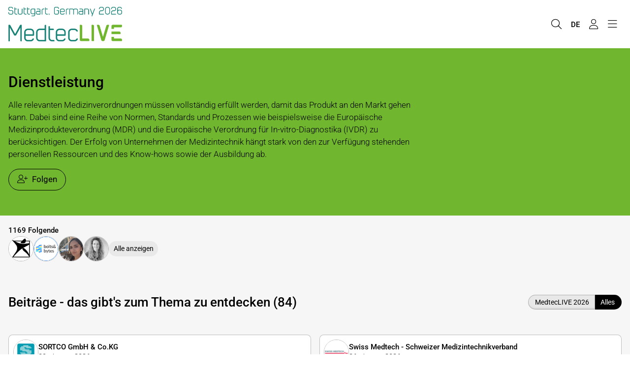

--- FILE ---
content_type: text/html; charset=UTF-8
request_url: https://www.medteclive.com/de/t/dienstleistung.63817?_p=c
body_size: 19884
content:
<!DOCTYPE html>
<html lang="de">
<head>
                <meta charset="UTF-8">
        <meta name="viewport" content="width=device-width, initial-scale=1">
        <meta name="theme-color" content="#71B62F">
        <meta property="og:url" content="https://www.medteclive.com/de/t/dienstleistung.63817?_p=c">
        <meta property="og:site_name" content="MedtecLIVE">
        <meta name="google-site-verification" content="uIN376NWrXt59zfEf0Hg24f0ec4iN5ltjrk_vyYvBdc" />
<style>
  /*
  :root {
    --font-default-family: 'Roboto', sans-serif !important;
  }
  */
  footer {
    background-color: var(--primary) !important;
    color: #000000 !important;
  }
  
  
  .card.bg-body-secondary .btn-tertiary {
    --bs-btn-bg: var(--color-btn-tertiary-on-body-secondary-bg, var(--color-btn-tertiary-bg, transparent)) !important;
    --bs-btn-active-bg: var(--color-btn-tertiary-on-body-secondary-bg, var(--color-btn-tertiary-active-bg, var(--text-on-white, #000))) !important;
  }
  
</style>
    
    <meta property="og:type" content="website">
    <meta property="og:title" content="Dienstleistung">
            <meta name="description" content="Alle relevanten Medizinverordnungen müssen vollständig erfüllt werden, damit das Produkt an den Markt gehen kann. Dabei sind eine Reihe von Normen, Standards und Prozessen wie beispielsweise die Europäische Medizinprodukteverordnung (MDR) und die Europäische Verordnung für In-vitro-Diagnostika (IVDR) zu berücksichtigen. Der Erfolg von Unternehmen der Medizintechnik hängt stark von den zur Verfügung stehenden personellen Ressourcen und des Know-hows sowie der Ausbildung ab.">
        <meta property="og:description" content="Alle relevanten Medizinverordnungen müssen vollständig erfüllt werden, damit das Produkt an den Markt gehen kann. Dabei sind eine Reihe von Normen, Standards und Prozessen wie beispielsweise die Europäische Medizinprodukteverordnung (MDR) und die Europäische Verordnung für In-vitro-Diagnostika (IVDR) zu berücksichtigen. Der Erfolg von Unternehmen der Medizintechnik hängt stark von den zur Verfügung stehenden personellen Ressourcen und des Know-hows sowie der Ausbildung ab.">
                <meta property="og:image" content="https://www.medteclive.com/media/qhd_cover/92139c596ef4eb74b27c44f818d4a5c29db1721a5b49918bfccacd24e9569314/Screenshot%202023-11-16%20at%2013.15.58.png">
        <title>Dienstleistung</title>
    <link rel="shortcut icon" href="https://www.medteclive.com/media/raw/de003e717b85e13f71da2ca8de892865768d140d1d23b1cc16b8e69fdc3bab63/MTL-26_Logo_coloured_RGB_300dpi.png">
    <link rel="author" href="/humans.txt"/>
    
            <link rel="stylesheet" href="/build/8504.5952de40.css"><link rel="stylesheet" href="/build/frontend/app.7212f0fa.css">
        <style>
        :root {--hero-gradient: 0.3 !important;--text-on-white: #000000 !important;--text-on-background: #000000 !important;--grey-on-white: #2d2d2d !important;--thin-line: #00000040 !important;--default: #ffffff !important;--hero-text-main: #ffffff !important;--hero-text-sub: #ffffff !important;--primary-emphasis: #71B62F !important;--highlight-on-primary: #A8BDFE !important;--primary: #71B62F !important;--text-on-primary: #000000 !important;--link: #078377 !important;--link-hover: #076e64 !important;--button: #078377 !important;--button-hover: #076e64 !important;--button-light: #078377 !important;--button-light-hover: #152b6b !important;--button-text: #ffffff !important;--hero-search-text: #ffffff !important;--hero-search-outline: #ffffff !important;--hero-search-background: #000000 !important;--background: #f6f6f6 !important;--background-emphasis: #c0c0c040 !important;--element-light: #B4C8D5 !important;--element-dark: #38495F !important;--element-light-text: #000000 !important;--element-dark-text: #ffffff !important;--input-border: #00000030 !important;--font-default-family: 'Roboto', sans-serif !important;--color-btn-tertiary-bg: var(--background-emphasis) !important;--color-btn-tertiary-text: #000000 !important;--color-btn-tertiary-border: transparent !important;--color-footer-text: var(--text-on-primary) !important;--color-footer-bg: var(--primary) !important;--text-on-white-rgb: rgb(0 0 0 / 1) !important;--text-on-background-rgb: rgb(0 0 0 / 1) !important;--grey-on-white-rgb: rgb(45 45 45 / 1) !important;--thin-line-rgb: rgb(0 0 0 / 0.25) !important;--default-rgb: rgb(255 255 255 / 1) !important;--hero-text-main-rgb: rgb(255 255 255 / 1) !important;--hero-text-sub-rgb: rgb(255 255 255 / 1) !important;--primary-emphasis-rgb: rgb(113 182 47 / 1) !important;--highlight-on-primary-rgb: rgb(168 189 254 / 1) !important;--primary-rgb: rgb(113 182 47 / 1) !important;--text-on-primary-rgb: rgb(0 0 0 / 1) !important;--link-rgb: rgb(7 131 119 / 1) !important;--link-hover-rgb: rgb(7 110 100 / 1) !important;--button-rgb: rgb(7 131 119 / 1) !important;--button-hover-rgb: rgb(7 110 100 / 1) !important;--button-light-rgb: rgb(7 131 119 / 1) !important;--button-light-hover-rgb: rgb(21 43 107 / 1) !important;--button-text-rgb: rgb(255 255 255 / 1) !important;--hero-search-text-rgb: rgb(255 255 255 / 1) !important;--hero-search-outline-rgb: rgb(255 255 255 / 1) !important;--hero-search-background-rgb: rgb(0 0 0 / 1) !important;--background-rgb: rgb(246 246 246 / 1) !important;--background-emphasis-rgb: rgb(192 192 192 / 0.25) !important;--element-light-rgb: rgb(180 200 213 / 1) !important;--element-dark-rgb: rgb(56 73 95 / 1) !important;--element-light-text-rgb: rgb(0 0 0 / 1) !important;--element-dark-text-rgb: rgb(255 255 255 / 1) !important;--input-border-rgb: rgb(0 0 0 / 0.19) !important;--color-btn-tertiary-text-rgb: rgb(0 0 0 / 1) !important;}
    </style>
    <link rel="manifest" href="/de/manifest.json"/>
</head>
<body>
    <script>if (!("gdprAppliesGlobally" in window)) {
    window.gdprAppliesGlobally = true
}
if (!("cmp_id" in window) || window.cmp_id < 1) {
    window.cmp_id = 0
}
if (!("cmp_cdid" in window)) {
    window.cmp_cdid = "1b171e7621564"
}
if (!("cmp_params" in window)) {
    window.cmp_params = ""
}
if (!("cmp_host" in window)) {
    window.cmp_host = "c.delivery.consentmanager.net"
}
if (!("cmp_cdn" in window)) {
    window.cmp_cdn = "cdn.consentmanager.net"
}
if (!("cmp_proto" in window)) {
    window.cmp_proto = "https:"
}
if (!("cmp_codesrc" in window)) {
    window.cmp_codesrc = "0"
}
window.cmp_getsupportedLangs = function () {
    var b = ["DE", "EN", "FR", "IT", "NO", "DA", "FI", "ES", "PT", "RO", "BG", "ET", "EL", "GA", "HR", "LV", "LT", "MT", "NL", "PL", "SV", "SK", "SL", "CS", "HU", "RU", "SR", "ZH", "TR", "UK", "AR", "BS"];
    if ("cmp_customlanguages" in window) {
        for (var a = 0; a < window.cmp_customlanguages.length; a++) {
            b.push(window.cmp_customlanguages[a].l.toUpperCase())
        }
    }
    return b
};
window.cmp_getRTLLangs = function () {
    var a = ["AR"];
    if ("cmp_customlanguages" in window) {
        for (var b = 0; b < window.cmp_customlanguages.length; b++) {
            if ("r" in window.cmp_customlanguages[b] && window.cmp_customlanguages[b].r) {
                a.push(window.cmp_customlanguages[b].l)
            }
        }
    }
    return a
};
window.cmp_getlang = function (a) {
    if (typeof (a) != "boolean") {
        a = true
    }
    if (a && typeof (cmp_getlang.usedlang) == "string" && cmp_getlang.usedlang !== "") {
        return cmp_getlang.usedlang
    }
    return window.cmp_getlangs()[0]
};
window.cmp_extractlang = function (a) {
    if (a.indexOf("cmplang=") != -1) {
        a = a.substr(a.indexOf("cmplang=") + 8, 2).toUpperCase();
        if (a.indexOf("&") != -1) {
            a = a.substr(a.indexOf("&"))
        }
    } else {
        a = ""
    }
    return a
};
window.cmp_getlangs = function () {
    var g = window.cmp_getsupportedLangs();
    var c = [];
    var f = location.hash;
    var e = location.search;
    var j = "cmp_params" in window ? window.cmp_params : "";
    var a = "languages" in navigator ? navigator.languages : [];
    if (cmp_extractlang(f) != "") {
        c.push(cmp_extractlang(f))
    } else {
        if (cmp_extractlang(e) != "") {
            c.push(cmp_extractlang(e))
        } else {
            if (cmp_extractlang(j) != "") {
                c.push(cmp_extractlang(j))
            } else {
                if ("cmp_setlang" in window && window.cmp_setlang != "") {
                    c.push(window.cmp_setlang.toUpperCase())
                } else {
                    if ("cmp_langdetect" in window && window.cmp_langdetect == 1) {
                        c.push(window.cmp_getPageLang())
                    } else {
                        if (a.length > 0) {
                            for (var d = 0; d < a.length; d++) {
                                c.push(a[d])
                            }
                        }
                        if ("language" in navigator) {
                            c.push(navigator.language)
                        }
                        if ("userLanguage" in navigator) {
                            c.push(navigator.userLanguage)
                        }
                    }
                }
            }
        }
    }
    var h = [];
    for (var d = 0; d < c.length; d++) {
        var b = c[d].toUpperCase();
        if (b.length < 2) {
            continue
        }
        if (g.indexOf(b) != -1) {
            h.push(b)
        } else {
            if (b.indexOf("-") != -1) {
                b = b.substr(0, 2)
            }
            if (g.indexOf(b) != -1) {
                h.push(b)
            }
        }
    }
    if (h.length == 0 && typeof (cmp_getlang.defaultlang) == "string" && cmp_getlang.defaultlang !== "") {
        return [cmp_getlang.defaultlang.toUpperCase()]
    } else {
        return h.length > 0 ? h : ["EN"]
    }
};
window.cmp_getPageLangs = function () {
    var a = window.cmp_getXMLLang();
    if (a != "") {
        a = [a.toUpperCase()]
    } else {
        a = []
    }
    a = a.concat(window.cmp_getLangsFromURL());
    return a.length > 0 ? a : ["EN"]
};
window.cmp_getPageLang = function () {
    var a = window.cmp_getPageLangs();
    return a.length > 0 ? a[0] : ""
};
window.cmp_getLangsFromURL = function () {
    var c = window.cmp_getsupportedLangs();
    var b = location;
    var m = "toUpperCase";
    var g = b.hostname[m]() + ".";
    var a = b.pathname[m]() + "/";
    var f = [];
    for (var e = 0; e < c.length; e++) {
        var j = a.substring(0, c[e].length + 1);
        if (g.substring(0, c[e].length + 1) == c[e] + ".") {
            f.push(c[e][m]())
        } else {
            if (c[e].length == 5) {
                var k = c[e].substring(3, 5) + "-" + c[e].substring(0, 2);
                if (g.substring(0, k.length + 1) == k + ".") {
                    f.push(c[e][m]())
                }
            } else {
                if (j == c[e] + "/" || j == "/" + c[e]) {
                    f.push(c[e][m]())
                } else {
                    if (j == c[e].replace("-", "/") + "/" || j == "/" + c[e].replace("-", "/")) {
                        f.push(c[e][m]())
                    } else {
                        if (c[e].length == 5) {
                            var k = c[e].substring(3, 5) + "-" + c[e].substring(0, 2);
                            var h = a.substring(0, k.length + 1);
                            if (h == k + "/" || h == k.replace("-", "/") + "/") {
                                f.push(c[e][m]())
                            }
                        }
                    }
                }
            }
        }
    }
    return f
};
window.cmp_getXMLLang = function () {
    var c = document.getElementsByTagName("html");
    if (c.length > 0) {
        var c = c[0]
    } else {
        c = document.documentElement
    }
    if (c && c.getAttribute) {
        var a = c.getAttribute("xml:lang");
        if (typeof (a) != "string" || a == "") {
            a = c.getAttribute("lang")
        }
        if (typeof (a) == "string" && a != "") {
            var b = window.cmp_getsupportedLangs();
            return b.indexOf(a.toUpperCase()) != -1 ? a : ""
        } else {
            return ""
        }
    }
};
(function () {
    var B = document;
    var C = B.getElementsByTagName;
    var o = window;
    var t = "";
    var h = "";
    var k = "";
    var D = function (e) {
        var i = "cmp_" + e;
        e = "cmp" + e + "=";
        var d = "";
        var l = e.length;
        var G = location;
        var H = G.hash;
        var w = G.search;
        var u = H.indexOf(e);
        var F = w.indexOf(e);
        if (u != -1) {
            d = H.substring(u + l, 9999)
        } else {
            if (F != -1) {
                d = w.substring(F + l, 9999)
            } else {
                return i in o && typeof (o[i]) !== "function" ? o[i] : ""
            }
        }
        var E = d.indexOf("&");
        if (E != -1) {
            d = d.substring(0, E)
        }
        return d
    };
    var j = D("lang");
    if (j != "") {
        t = j;
        k = t
    } else {
        if ("cmp_getlang" in o) {
            t = o.cmp_getlang().toLowerCase();
            h = o.cmp_getlangs().slice(0, 3).join("_");
            k = o.cmp_getPageLangs().slice(0, 3).join("_");
            if ("cmp_customlanguages" in o) {
                var m = o.cmp_customlanguages;
                for (var x = 0; x < m.length; x++) {
                    var a = m[x].l.toLowerCase();
                    if (a == t) {
                        t = "en"
                    }
                }
            }
        }
    }
    var q = ("cmp_proto" in o) ? o.cmp_proto : "https:";
    if (q != "http:" && q != "https:") {
        q = "https:"
    }
    var n = ("cmp_ref" in o) ? o.cmp_ref : location.href;
    if (n.length > 300) {
        n = n.substring(0, 300)
    }
    var z = function (d) {
        var I = B.createElement("script");
        I.setAttribute("data-cmp-ab", "1");
        I.type = "text/javascript";
        I.async = true;
        I.src = d;
        var H = ["body", "div", "span", "script", "head"];
        var w = "currentScript";
        var F = "parentElement";
        var l = "appendChild";
        var G = "body";
        if (B[w] && B[w][F]) {
            B[w][F][l](I)
        } else {
            if (B[G]) {
                B[G][l](I)
            } else {
                for (var u = 0; u < H.length; u++) {
                    var E = C(H[u]);
                    if (E.length > 0) {
                        E[0][l](I);
                        break
                    }
                }
            }
        }
    };
    var b = D("design");
    var c = D("regulationkey");
    var y = D("gppkey");
    var s = D("att");
    var f = o.encodeURIComponent;
    var g = false;
    try {
        g = B.cookie.length > 0
    } catch (A) {
        g = false
    }
    var p = q + "//" + o.cmp_host + "/delivery/cmp.php?";
    p += ("cmp_id" in o && o.cmp_id > 0 ? "id=" + o.cmp_id : "") + ("cmp_cdid" in o ? "&cdid=" + o.cmp_cdid : "") + "&h=" + f(n);
    p += (b != "" ? "&cmpdesign=" + f(b) : "") + (c != "" ? "&cmpregulationkey=" + f(c) : "") + (y != "" ? "&cmpgppkey=" + f(y) : "");
    p += (s != "" ? "&cmpatt=" + f(s) : "") + ("cmp_params" in o ? "&" + o.cmp_params : "") + (g ? "&__cmpfcc=1" : "");
    z(p + "&l=" + f(t) + "&ls=" + f(h) + "&lp=" + f(k) + "&o=" + (new Date()).getTime());
    var r = "js";
    var v = D("debugunminimized") != "" ? "" : ".min";
    if (D("debugcoverage") == "1") {
        r = "instrumented";
        v = ""
    }
    if (D("debugtest") == "1") {
        r = "jstests";
        v = ""
    }
    z(q + "//" + o.cmp_cdn + "/delivery/" + r + "/cmp_final" + v + ".js")
})();
window.cmp_addFrame = function (b) {
    if (!window.frames[b]) {
        if (document.body) {
            var a = document.createElement("iframe");
            a.style.cssText = "display:none";
            if ("cmp_cdn" in window && "cmp_ultrablocking" in window && window.cmp_ultrablocking > 0) {
                a.src = "//" + window.cmp_cdn + "/delivery/empty.html"
            }
            a.name = b;
            a.setAttribute("title", "Intentionally hidden, please ignore");
            a.setAttribute("role", "none");
            a.setAttribute("tabindex", "-1");
            document.body.appendChild(a)
        } else {
            window.setTimeout(window.cmp_addFrame, 10, b)
        }
    }
};
window.cmp_rc = function (c, b) {
    var l = "";
    try {
        l = document.cookie
    } catch (h) {
        l = ""
    }
    var j = "";
    var f = 0;
    var g = false;
    while (l != "" && f < 100) {
        f++;
        while (l.substr(0, 1) == " ") {
            l = l.substr(1, l.length)
        }
        var k = l.substring(0, l.indexOf("="));
        if (l.indexOf(";") != -1) {
            var m = l.substring(l.indexOf("=") + 1, l.indexOf(";"))
        } else {
            var m = l.substr(l.indexOf("=") + 1, l.length)
        }
        if (c == k) {
            j = m;
            g = true
        }
        var d = l.indexOf(";") + 1;
        if (d == 0) {
            d = l.length
        }
        l = l.substring(d, l.length)
    }
    if (!g && typeof (b) == "string") {
        j = b
    }
    return (j)
};
window.cmp_stub = function () {
    var a = arguments;
    __cmp.a = __cmp.a || [];
    if (!a.length) {
        return __cmp.a
    } else {
        if (a[0] === "ping") {
            if (a[1] === 2) {
                a[2]({
                    gdprApplies: gdprAppliesGlobally,
                    cmpLoaded: false,
                    cmpStatus: "stub",
                    displayStatus: "hidden",
                    apiVersion: "2.2",
                    cmpId: 31
                }, true)
            } else {
                a[2](false, true)
            }
        } else {
            if (a[0] === "getUSPData") {
                a[2]({version: 1, uspString: window.cmp_rc("__cmpccpausps", "1---")}, true)
            } else {
                if (a[0] === "getTCData") {
                    __cmp.a.push([].slice.apply(a))
                } else {
                    if (a[0] === "addEventListener" || a[0] === "removeEventListener") {
                        __cmp.a.push([].slice.apply(a))
                    } else {
                        if (a.length == 4 && a[3] === false) {
                            a[2]({}, false)
                        } else {
                            __cmp.a.push([].slice.apply(a))
                        }
                    }
                }
            }
        }
    }
};
window.cmp_gpp_ping = function () {
    return {
        gppVersion: "1.1",
        cmpStatus: "stub",
        cmpDisplayStatus: "hidden",
        signalStatus: "not ready",
        supportedAPIs: ["2:tcfeuv2", "5:tcfcav1", "7:usnat", "8:usca", "9:usva", "10:usco", "11:usut", "12:usct"],
        cmpId: 31,
        sectionList: [],
        applicableSections: [0],
        gppString: "",
        parsedSections: {}
    }
};
window.cmp_gppstub = function () {
    var c = arguments;
    __gpp.q = __gpp.q || [];
    if (!c.length) {
        return __gpp.q
    }
    var h = c[0];
    var g = c.length > 1 ? c[1] : null;
    var f = c.length > 2 ? c[2] : null;
    var a = null;
    var j = false;
    if (h === "ping") {
        a = window.cmp_gpp_ping();
        j = true
    } else {
        if (h === "addEventListener") {
            __gpp.e = __gpp.e || [];
            if (!("lastId" in __gpp)) {
                __gpp.lastId = 0
            }
            __gpp.lastId++;
            var d = __gpp.lastId;
            __gpp.e.push({id: d, callback: g});
            a = {eventName: "listenerRegistered", listenerId: d, data: true, pingData: window.cmp_gpp_ping()};
            j = true
        } else {
            if (h === "removeEventListener") {
                __gpp.e = __gpp.e || [];
                a = false;
                for (var e = 0; e < __gpp.e.length; e++) {
                    if (__gpp.e[e].id == f) {
                        __gpp.e[e].splice(e, 1);
                        a = true;
                        break
                    }
                }
                j = true
            } else {
                __gpp.q.push([].slice.apply(c))
            }
        }
    }
    if (a !== null && typeof (g) === "function") {
        g(a, j)
    }
};
window.cmp_msghandler = function (d) {
    var a = typeof d.data === "string";
    try {
        var c = a ? JSON.parse(d.data) : d.data
    } catch (f) {
        var c = null
    }
    if (typeof (c) === "object" && c !== null && "__cmpCall" in c) {
        var b = c.__cmpCall;
        window.__cmp(b.command, b.parameter, function (h, g) {
            var e = {__cmpReturn: {returnValue: h, success: g, callId: b.callId}};
            d.source.postMessage(a ? JSON.stringify(e) : e, "*")
        })
    }
    if (typeof (c) === "object" && c !== null && "__uspapiCall" in c) {
        var b = c.__uspapiCall;
        window.__uspapi(b.command, b.version, function (h, g) {
            var e = {__uspapiReturn: {returnValue: h, success: g, callId: b.callId}};
            d.source.postMessage(a ? JSON.stringify(e) : e, "*")
        })
    }
    if (typeof (c) === "object" && c !== null && "__tcfapiCall" in c) {
        var b = c.__tcfapiCall;
        window.__tcfapi(b.command, b.version, function (h, g) {
            var e = {__tcfapiReturn: {returnValue: h, success: g, callId: b.callId}};
            d.source.postMessage(a ? JSON.stringify(e) : e, "*")
        }, b.parameter)
    }
    if (typeof (c) === "object" && c !== null && "__gppCall" in c) {
        var b = c.__gppCall;
        window.__gpp(b.command, function (h, g) {
            var e = {__gppReturn: {returnValue: h, success: g, callId: b.callId}};
            d.source.postMessage(a ? JSON.stringify(e) : e, "*")
        }, "parameter" in b ? b.parameter : null, "version" in b ? b.version : 1)
    }
};
window.cmp_setStub = function (a) {
    if (!(a in window) || (typeof (window[a]) !== "function" && typeof (window[a]) !== "object" && (typeof (window[a]) === "undefined" || window[a] !== null))) {
        window[a] = window.cmp_stub;
        window[a].msgHandler = window.cmp_msghandler;
        window.addEventListener("message", window.cmp_msghandler, false)
    }
};
window.cmp_setGppStub = function (a) {
    if (!(a in window) || (typeof (window[a]) !== "function" && typeof (window[a]) !== "object" && (typeof (window[a]) === "undefined" || window[a] !== null))) {
        window[a] = window.cmp_gppstub;
        window[a].msgHandler = window.cmp_msghandler;
        window.addEventListener("message", window.cmp_msghandler, false)
    }
};
if (!("cmp_noiframepixel" in window)) {
    window.cmp_addFrame("__cmpLocator")
}
if ((!("cmp_disableusp" in window) || !window.cmp_disableusp) && !("cmp_noiframepixel" in window)) {
    window.cmp_addFrame("__uspapiLocator")
}
if ((!("cmp_disabletcf" in window) || !window.cmp_disabletcf) && !("cmp_noiframepixel" in window)) {
    window.cmp_addFrame("__tcfapiLocator")
}
if ((!("cmp_disablegpp" in window) || !window.cmp_disablegpp) && !("cmp_noiframepixel" in window)) {
    window.cmp_addFrame("__gppLocator")
}
window.cmp_setStub("__cmp");
if (!("cmp_disabletcf" in window) || !window.cmp_disabletcf) {
    window.cmp_setStub("__tcfapi")
}
if (!("cmp_disableusp" in window) || !window.cmp_disableusp) {
    window.cmp_setStub("__uspapi")
}
if (!("cmp_disablegpp" in window) || !window.cmp_disablegpp) {
    window.cmp_setGppStub("__gpp")
}
;</script>


<script>(function(w,d,s,l,i){w[l]=w[l]||[];w[l].push({'gtm.start':
new Date().getTime(),event:'gtm.js'});var f=d.getElementsByTagName(s)[0],
j=d.createElement(s),dl=l!='dataLayer'?'&l='+l:'';j.async=true;j.src=
'https://www.googletagmanager.com/gtm.js?id='+i+dl;f.parentNode.insertBefore(j,f);
})(window,document,'script','dataLayer','GTM-N4SXPLP7');</script>



<noscript><iframe src="https://www.googletagmanager.com/ns.html?id=GTM-N4SXPLP7"
height="0" width="0" style="display:none;visibility:hidden"></iframe></noscript>
    
<link rel="stylesheet" href="/build/3184.99e27c97.css"><link rel="stylesheet" href="/build/cdf.c2946a08.css">
<script src="/build/runtime.91f7c615.js" defer></script><script src="/build/6622.904ebe9f.js" defer></script><script src="/build/4282.abc66d00.js" defer></script><script src="/build/5199.41e94d77.js" defer></script><script src="/build/5024.b891b1ae.js" defer></script><script src="/build/7576.08285408.js" defer></script><script src="/build/353.f672fb07.js" defer></script><script src="/build/5381.1fc0d5ea.js" defer></script><script src="/build/8651.62094dee.js" defer></script><script src="/build/3184.5892f261.js" defer></script><script src="/build/6303.1a5abad9.js" defer></script><script src="/build/9699.96a56bd8.js" defer></script><script src="/build/4204.6fa0e3e9.js" defer></script><script src="/build/cdf.034dd146.js" defer></script>
<link rel="stylesheet" href="/build/frontend/conteo-london.5aaafd92.css">
<script src="/build/frontend/conteo-london.619a4291.js" defer></script>

    <div class="offcanvas offcanvas-end" data-bs-scroll="true" tabindex="-1" id="offcanvas-navigation-london-mobile-main"
         aria-labelledby="offcanvas-navigation-london-mobile-main-label">
        <div class="offcanvas-header">
            <h3 class="offcanvas-title text-truncate" id="offcanvas-navigation-london-mobile-main-label"><a href="/de" class="text-decoration-none text-default">MedtecLIVE</a></h3>
            <button type="button" class="btn-close flex-shrink-0" data-bs-dismiss="offcanvas" aria-label="Schliessen"></button>
        </div>
        <div class="offcanvas-body pt-0">
            <div class="vstack gap-2">
                <div class="vstack navigation-london-items navigation-london-items-mobile" id="navigation-london-items-mobile">
                                                                                                <button class="btn btn-toggle"
                                    data-bs-toggle="collapse"
                                    data-bs-target="#collapse-nav-1"
                                    aria-label="Über MedtecLIVE"
                                    aria-expanded="false" aria-controls="collapse-nav-1">
                                Über MedtecLIVE
                            </button>

                            <div class="collapse ms-3" id="collapse-nav-1" data-bs-parent="#navigation-london-items-mobile">
                                <div class="vstack">
                                                                            <a href="/de/ueber-medteclive/medteclive" class="text-decoration-none text-default p-1" target="_self" title="MedtecLIVE">
                                            MedtecLIVE
                                                                                    </a>
                                                                            <a href="/de/ueber-medteclive/mehr-als-eine-messe" class="text-decoration-none text-default p-1" target="_self" title="Mehr als eine Messe">
                                            Mehr als eine Messe
                                                                                    </a>
                                                                            <a href="/de/ueber-medteclive/vergangene-events" class="text-decoration-none text-default p-1" target="_self" title="Vergangene Events">
                                            Vergangene Events
                                                                                    </a>
                                                                            <a href="/de/ueber-medteclive/beirat-und-partner" class="text-decoration-none text-default p-1" target="_self" title="Beirat und Partner">
                                            Beirat und Partner
                                                                                    </a>
                                                                            <a href="/de/ueber-medteclive/kontakt" class="text-decoration-none text-default p-1" target="_self" title="Team und Kontakt">
                                            Team und Kontakt
                                                                                    </a>
                                                                    </div>
                            </div>
                                                                                                                        <button class="btn btn-toggle"
                                    data-bs-toggle="collapse"
                                    data-bs-target="#collapse-nav-2"
                                    aria-label="MedtecLIVE 2026"
                                    aria-expanded="false" aria-controls="collapse-nav-2">
                                MedtecLIVE 2026
                            </button>

                            <div class="collapse ms-3" id="collapse-nav-2" data-bs-parent="#navigation-london-items-mobile">
                                <div class="vstack">
                                                                            <a href="/de/events/medteclive" class="text-decoration-none text-default p-1" target="_self" title="Über die MedtecLIVE 2026">
                                            Über die MedtecLIVE 2026
                                                                                    </a>
                                                                            <a href="/de/anreise-und-orientierung" class="text-decoration-none text-default p-1" target="_self" title="Anreise &amp; Orientierung">
                                            Anreise &amp; Orientierung
                                                                                    </a>
                                                                            <a href="/de/hallenplan" class="text-decoration-none text-default p-1" target="_self" title="Hallenplan">
                                            Hallenplan
                                                                                    </a>
                                                                            <a href="/de/tickets" class="text-decoration-none text-default p-1" target="_self" title="Tickets">
                                            Tickets
                                                                                    </a>
                                                                            <a href="/de/events/vorbereitung" class="text-decoration-none text-default p-1" target="_self" title="Digitale Messevorbereitung">
                                            Digitale Messevorbereitung
                                                                                    </a>
                                                                    </div>
                            </div>
                                                                                                                        <button class="btn btn-toggle"
                                    data-bs-toggle="collapse"
                                    data-bs-target="#collapse-nav-3"
                                    aria-label="Entdecken"
                                    aria-expanded="false" aria-controls="collapse-nav-3">
                                Entdecken
                            </button>

                            <div class="collapse ms-3" id="collapse-nav-3" data-bs-parent="#navigation-london-items-mobile">
                                <div class="vstack">
                                                                            <a href="/de/entdecken/themen" class="text-decoration-none text-default p-1" target="_self" title="Themen">
                                            Themen
                                                                                    </a>
                                                                            <a href="/de/entdecken/beitraege" class="text-decoration-none text-default p-1" target="_self" title="Beiträge">
                                            Beiträge
                                                                                    </a>
                                                                            <a href="/de/entdecken/aussteller-und-anbieter" class="text-decoration-none text-default p-1" target="_self" title="Alle Aussteller und Anbieter">
                                            Alle Aussteller und Anbieter
                                                                                    </a>
                                                                            <a href="/de/entdecken/inside-industry" class="text-decoration-none text-default p-1" target="_self" title="MedtecLIVE Blog „Inside Industry&quot;">
                                            MedtecLIVE Blog „Inside Industry&quot;
                                                                                    </a>
                                                                            <a href="/de/entdecken/community" class="text-decoration-none text-default p-1" target="_self" title="Community">
                                            Community
                                                                                    </a>
                                                                    </div>
                            </div>
                                                                                                                        <button class="btn btn-toggle"
                                    data-bs-toggle="collapse"
                                    data-bs-target="#collapse-nav-4"
                                    aria-label="Für Aussteller und Anbieter"
                                    aria-expanded="false" aria-controls="collapse-nav-4">
                                Für Aussteller und Anbieter
                            </button>

                            <div class="collapse ms-3" id="collapse-nav-4" data-bs-parent="#navigation-london-items-mobile">
                                <div class="vstack">
                                                                            <a href="/de/fuer-aussteller/medteclive-2026" class="text-decoration-none text-default p-1" target="_self" title="MedtecLIVE 2026 Aussteller werden">
                                            MedtecLIVE 2026 Aussteller werden
                                                                                    </a>
                                                                            <a href="/de/fuer-aussteller/informationen" class="text-decoration-none text-default p-1" target="_self" title="Alle Informationen für Aussteller">
                                            Alle Informationen für Aussteller
                                                                                    </a>
                                                                            <a href="/de/fuer-aussteller/download-service" class="text-decoration-none text-default p-1" target="_self" title="Download Service">
                                            Download Service
                                                                                    </a>
                                                                            <a href="/de/fuer-aussteller/startups" class="text-decoration-none text-default p-1" target="_self" title="Als Startup teilnehmen">
                                            Als Startup teilnehmen
                                                                                    </a>
                                                                            <a href="/de/fuer-aussteller/digitaler-auftritt" class="text-decoration-none text-default p-1" target="_self" title="Digitaler Auftritt">
                                            Digitaler Auftritt
                                                                                    </a>
                                                                    </div>
                            </div>
                                                                                                                        <button class="btn btn-toggle"
                                    data-bs-toggle="collapse"
                                    data-bs-target="#collapse-nav-5"
                                    aria-label="Für Medien"
                                    aria-expanded="false" aria-controls="collapse-nav-5">
                                Für Medien
                            </button>

                            <div class="collapse ms-3" id="collapse-nav-5" data-bs-parent="#navigation-london-items-mobile">
                                <div class="vstack">
                                                                            <a href="/de/fuer-medien/pressebereich" class="text-decoration-none text-default p-1" target="_self" title="Pressebereich">
                                            Pressebereich
                                                                                    </a>
                                                                            <a href="/de/fuer-medien/presssemitteilungen" class="text-decoration-none text-default p-1" target="_self" title="Pressemitteilungen">
                                            Pressemitteilungen
                                                                                    </a>
                                                                            <a href="/de/fuer-medien/media-downloads" class="text-decoration-none text-default p-1" target="_self" title="Media Downloads">
                                            Media Downloads
                                                                                    </a>
                                                                            <a href="/de/fuer-medien/presse-akkreditierung" class="text-decoration-none text-default p-1" target="_self" title="Akkreditierung &amp; Ansprechpartner">
                                            Akkreditierung &amp; Ansprechpartner
                                                                                    </a>
                                                                    </div>
                            </div>
                                                            </div>

                                    <a href="/de/tickets" class="btn btn-primary text-center" title="Ticket kaufen"
                       target="_self">Ticket kaufen</a>
                            </div>
        </div>
    </div>

    <div class="offcanvas offcanvas-end" data-bs-scroll="true" tabindex="-1" id="offcanvas-navigation-london-mobile-account"
         aria-labelledby="offcanvas-navigation-london-mobile-account-label">
        <div class="offcanvas-header">
            <h3 class="offcanvas-title text-truncate" id="offcanvas-navigation-london-mobile-account-label">Mein Account</h3>
            <button type="button" class="btn-close flex-shrink-0" data-bs-dismiss="offcanvas" aria-label="Schliessen"></button>
        </div>
        <div class="offcanvas-body pt-0">
            <div class="vstack navigation-london-items">
                    
            <a class="text-decoration-none text-default p-1" href="#" data-controller="AsyncGeneric" data-bs-dismiss="offcanvas" title="Meine Merkliste"
           data-b-modal-show="/de/login-wall"><i class="fa-light fa-star fa-fw me-1"></i>Meine Merkliste</a>
        <a class="text-decoration-none text-default p-1" href="#" data-controller="AsyncGeneric" data-bs-dismiss="offcanvas" title="Meine Empfehlungen"
           data-b-modal-show="/de/login-wall"><i class="fa-light fa-hand-point-right fa-fw me-1"></i>Meine Empfehlungen</a>
        <a class="text-decoration-none text-default p-1" href="/de/newsfeed" target="_self" title="Mein Newsfeed"><i class="fa-light fa-light fa-newspaper fa-fw me-1"></i>Mein Newsfeed</a>
    <a class="text-decoration-none text-default p-1" href="#" data-controller="AsyncGeneric" data-bs-dismiss="offcanvas" title="Mein Account"
       data-b-modal-show="/de/login-wall"><i class="fa-light fa-user fa-fw me-1"></i>Mein Account</a>
            </div>
        </div>
    </div>

            <div class="offcanvas offcanvas-end" data-bs-scroll="true" tabindex="-1" id="offcanvas-navigation-london-mobile-language"
             aria-labelledby="offcanvas-navigation-london-mobile-language-label">
            <div class="offcanvas-header">
                <h3 class="offcanvas-title text-truncate" id="offcanvas-navigation-london-mobile-account-label">Sprache</h3>
                <button type="button" class="btn-close flex-shrink-0" data-bs-dismiss="offcanvas" aria-label="Schliessen"></button>
            </div>
            <div class="offcanvas-body pt-0">
                <div class="vstack navigation-london-items">
                                            <a href="/de/find-translation?path=/de/t/dienstleistung.63817" class="text-decoration-none text-default p-1" title="Deutsch">Deutsch</a>
                                            <a href="/en/find-translation?path=/de/t/dienstleistung.63817" class="text-decoration-none text-default p-1" title="English">English</a>
                                    </div>
            </div>
        </div>
    
<nav class="navigation-london d-flex fixed-top ">
    <div class="flex-grow-1 flex-basis-0 d-flex align-items-center px-2 logo-column">
        <div class="position-relative h-100 w-100 d-flex align-items-center logo-container">
            <div class="position-absolute top-0 bottom-0 start-0 end-0 d-flex align-items-center">
                <a href="/de">
                    <img class="logo logo-positive" src="https://www.medteclive.com/media/raw/de003e717b85e13f71da2ca8de892865768d140d1d23b1cc16b8e69fdc3bab63/MTL-26_Logo_coloured_RGB_300dpi.png" alt="Logo">
                </a>
            </div>
            <div class="position-absolute top-0 bottom-0 start-0 end-0 d-flex align-items-center pe-none">
                <img class="logo logo-negative" src="https://www.medteclive.com/media/raw/a431c69a157eb54f30cf570fc6f71394686e2a06782a55fca6d500c142449240/MTL-26_Logo_white_RGB_300dpi.png" alt="Logo">
            </div>
        </div>
    </div>
            <div class="align-items-center py-2 overflow-hidden navigation-london-items navigation-london-main-items navigation-london-desktop-only list-unstyled m-0">
                                                <div class="dropdown-hover">
                        <button class="btn text-nowrap" aria-label="Über MedtecLIVE">
                            Über MedtecLIVE
                        </button>
                        <ul class="dropdown-menu">
                                                            <li><a class="dropdown-item" href="/de/ueber-medteclive/medteclive" target="_self" title="MedtecLIVE">MedtecLIVE
                                        <div class="small"></div>
                                    </a></li>
                                                            <li><a class="dropdown-item" href="/de/ueber-medteclive/mehr-als-eine-messe" target="_self" title="Mehr als eine Messe">Mehr als eine Messe
                                        <div class="small"></div>
                                    </a></li>
                                                            <li><a class="dropdown-item" href="/de/ueber-medteclive/vergangene-events" target="_self" title="Vergangene Events">Vergangene Events
                                        <div class="small"></div>
                                    </a></li>
                                                            <li><a class="dropdown-item" href="/de/ueber-medteclive/beirat-und-partner" target="_self" title="Beirat und Partner">Beirat und Partner
                                        <div class="small"></div>
                                    </a></li>
                                                            <li><a class="dropdown-item" href="/de/ueber-medteclive/kontakt" target="_self" title="Team und Kontakt">Team und Kontakt
                                        <div class="small"></div>
                                    </a></li>
                                                    </ul>
                    </div>
                                                                <div class="dropdown-hover">
                        <button class="btn text-nowrap" aria-label="MedtecLIVE 2026">
                            MedtecLIVE 2026
                        </button>
                        <ul class="dropdown-menu">
                                                            <li><a class="dropdown-item" href="/de/events/medteclive" target="_self" title="Über die MedtecLIVE 2026">Über die MedtecLIVE 2026
                                        <div class="small"></div>
                                    </a></li>
                                                            <li><a class="dropdown-item" href="/de/anreise-und-orientierung" target="_self" title="Anreise &amp; Orientierung">Anreise &amp; Orientierung
                                        <div class="small"></div>
                                    </a></li>
                                                            <li><a class="dropdown-item" href="/de/hallenplan" target="_self" title="Hallenplan">Hallenplan
                                        <div class="small"></div>
                                    </a></li>
                                                            <li><a class="dropdown-item" href="/de/tickets" target="_self" title="Tickets">Tickets
                                        <div class="small"></div>
                                    </a></li>
                                                            <li><a class="dropdown-item" href="/de/events/vorbereitung" target="_self" title="Digitale Messevorbereitung">Digitale Messevorbereitung
                                        <div class="small"></div>
                                    </a></li>
                                                    </ul>
                    </div>
                                                                <div class="dropdown-hover">
                        <button class="btn text-nowrap" aria-label="Entdecken">
                            Entdecken
                        </button>
                        <ul class="dropdown-menu">
                                                            <li><a class="dropdown-item" href="/de/entdecken/themen" target="_self" title="Themen">Themen
                                        <div class="small"></div>
                                    </a></li>
                                                            <li><a class="dropdown-item" href="/de/entdecken/beitraege" target="_self" title="Beiträge">Beiträge
                                        <div class="small"></div>
                                    </a></li>
                                                            <li><a class="dropdown-item" href="/de/entdecken/aussteller-und-anbieter" target="_self" title="Alle Aussteller und Anbieter">Alle Aussteller und Anbieter
                                        <div class="small"></div>
                                    </a></li>
                                                            <li><a class="dropdown-item" href="/de/entdecken/inside-industry" target="_self" title="MedtecLIVE Blog „Inside Industry&quot;">MedtecLIVE Blog „Inside Industry&quot;
                                        <div class="small"></div>
                                    </a></li>
                                                            <li><a class="dropdown-item" href="/de/entdecken/community" target="_self" title="Community">Community
                                        <div class="small"></div>
                                    </a></li>
                                                    </ul>
                    </div>
                                                                <div class="dropdown-hover">
                        <button class="btn text-nowrap" aria-label="Für Aussteller und Anbieter">
                            Für Aussteller und Anbieter
                        </button>
                        <ul class="dropdown-menu">
                                                            <li><a class="dropdown-item" href="/de/fuer-aussteller/medteclive-2026" target="_self" title="MedtecLIVE 2026 Aussteller werden">MedtecLIVE 2026 Aussteller werden
                                        <div class="small"></div>
                                    </a></li>
                                                            <li><a class="dropdown-item" href="/de/fuer-aussteller/informationen" target="_self" title="Alle Informationen für Aussteller">Alle Informationen für Aussteller
                                        <div class="small"></div>
                                    </a></li>
                                                            <li><a class="dropdown-item" href="/de/fuer-aussteller/download-service" target="_self" title="Download Service">Download Service
                                        <div class="small"></div>
                                    </a></li>
                                                            <li><a class="dropdown-item" href="/de/fuer-aussteller/startups" target="_self" title="Als Startup teilnehmen">Als Startup teilnehmen
                                        <div class="small"></div>
                                    </a></li>
                                                            <li><a class="dropdown-item" href="/de/fuer-aussteller/digitaler-auftritt" target="_self" title="Digitaler Auftritt">Digitaler Auftritt
                                        <div class="small"></div>
                                    </a></li>
                                                    </ul>
                    </div>
                                                                <div class="dropdown-hover">
                        <button class="btn text-nowrap" aria-label="Für Medien">
                            Für Medien
                        </button>
                        <ul class="dropdown-menu">
                                                            <li><a class="dropdown-item" href="/de/fuer-medien/pressebereich" target="_self" title="Pressebereich">Pressebereich
                                        <div class="small"></div>
                                    </a></li>
                                                            <li><a class="dropdown-item" href="/de/fuer-medien/presssemitteilungen" target="_self" title="Pressemitteilungen">Pressemitteilungen
                                        <div class="small"></div>
                                    </a></li>
                                                            <li><a class="dropdown-item" href="/de/fuer-medien/media-downloads" target="_self" title="Media Downloads">Media Downloads
                                        <div class="small"></div>
                                    </a></li>
                                                            <li><a class="dropdown-item" href="/de/fuer-medien/presse-akkreditierung" target="_self" title="Akkreditierung &amp; Ansprechpartner">Akkreditierung &amp; Ansprechpartner
                                        <div class="small"></div>
                                    </a></li>
                                                    </ul>
                    </div>
                                    </div>

        <div class="flex-grow-1 flex-basis-0 d-flex align-items-center justify-content-end p-2 gap-1">
            <div class="navigation-london-desktop-only">
                                    <a href="/de/tickets" class="btn btn-primary text-center text-nowrap"
                       target="_self">Ticket kaufen</a>
                            </div>
            <div class="gap-0 navigation-london-items navigation-london-mobile-only">
                <a href="/de/suche" class="btn px-1 btn" title="Suche">
                    <i class="fa-light fa-magnifying-glass fs-5 vertical-align-middle"></i>
                </a>

                                    <button class="btn px-1 btn" type="button" data-bs-toggle="offcanvas" data-bs-target="#offcanvas-navigation-london-mobile-language"
                            aria-controls="offcanvas-navigation-london-mobile-main"  title="Sprache wählen">
                        <small class="vertical-align-middle">DE</small>
                    </button>
                
                <button class="btn px-1 btn" type="button" data-bs-toggle="offcanvas" data-bs-target="#offcanvas-navigation-london-mobile-account"
                        aria-controls="offcanvas-navigation-london-mobile-account" title="Mein Account">
                    <i class="fa-light fa-user fs-5 vertical-align-middle"></i>
                </button>

                <button class="btn px-1 btn" type="button" data-bs-toggle="offcanvas" data-bs-target="#offcanvas-navigation-london-mobile-main"
                        aria-controls="offcanvas-navigation-london-mobile-main" title="Ein-/Ausklappen">
                    <i class="fa-light fa-bars fs-5 vertical-align-middle"></i>
                </button>
            </div>
            <div class="gap-0 navigation-london-items navigation-london-desktop-only">
                <a href="/de/suche" class="btn px-1 btn" title="Suche">
                    <i class="fa-light fa-magnifying-glass fs-5 vertical-align-middle"></i>
                </a>

                                    <div class="dropdown-hover position-relative">
                        <button class="btn px-1" title="Sprache wählen">
                            <small class="vertical-align-middle">DE</small>
                        </button>
                        <ul class="dropdown-menu dropdown-menu-end">
                            <li class="px-2"><small>Sprache</small></li>
                                                            <li><a class="dropdown-item" href="/de/find-translation?path=/de/t/dienstleistung.63817" title="Deutsch">Deutsch</a></li>
                                                            <li><a class="dropdown-item" href="/en/find-translation?path=/de/t/dienstleistung.63817" title="English">English</a></li>
                                                    </ul>
                    </div>
                
                <div class="dropdown-hover position-relative">
                    <button class="btn px-1" title="Mein Account">
                        <i class="fa-light fa-user fs-5 vertical-align-middle"></i>
                    </button>
                    <ul class="dropdown-menu dropdown-menu-end">
                                
            <li><a class="dropdown-item" href="#" data-controller="AsyncGeneric"  title="Meine Merkliste"
           data-b-modal-show="/de/login-wall"><i class="fa-light fa-star fa-fw me-1"></i>Meine Merkliste</a></li>
        <li><a class="dropdown-item" href="#" data-controller="AsyncGeneric"  title="Meine Empfehlungen"
           data-b-modal-show="/de/login-wall"><i class="fa-light fa-hand-point-right fa-fw me-1"></i>Meine Empfehlungen</a></li>
        <li><a class="dropdown-item" href="/de/newsfeed" target="_self" title="Mein Newsfeed"><i class="fa-light fa-light fa-newspaper fa-fw me-1"></i>Mein Newsfeed</a></li>
    <li><a class="dropdown-item" href="#" data-controller="AsyncGeneric"  title="Mein Account"
       data-b-modal-show="/de/login-wall"><i class="fa-light fa-user fa-fw me-1"></i>Mein Account</a></li>
                    </ul>
                </div>
            </div>
        </div>
    </nav>

    <div class="navigation-london-padding"></div>

                        <nav class="navigation-quick">
    <div class="small-container">
                    <a href="/de/fuer-aussteller/aussteller-werden" target="_self" title="Aussteller werden"><i class="fa-light fa-solid fa-person-chalkboard"></i>Aussteller werden</a>
                    <a href="de/user/bookmark/" target="_self" title="Meine Merkliste"><i class="fa-light fa-star"></i>Meine Merkliste</a>
            </div>
</nav>
        <div data-metric-pixel="/cpt/1eyJvIjoiVG9waWMiLCJpIjo2MzgxNywiYSI6InZpZXciLCJ1IjpudWxsLCJfcCI6MTk0fQ0" data-metric-lazy="false"></div>
    <main>
                <section class="bg-primary py-5 d-flex align-items-center">
            <div class="container">
                <div class="row g-4 g-md-4 h-100">
                    <div class="col-12 col-md-6 col-lg-8 align-self-center">
                        <header class="align-self-center w-100">
                            <h1 class="mb-2">Dienstleistung</h1>
                                                            <p>Alle relevanten Medizinverordnungen müssen vollständig erfüllt werden, damit das Produkt an den Markt gehen kann. Dabei sind eine Reihe von Normen, Standards und Prozessen wie beispielsweise die Europäische Medizinprodukteverordnung (MDR) und die Europäische Verordnung für In-vitro-Diagnostika (IVDR) zu berücksichtigen. Der Erfolg von Unternehmen der Medizintechnik hängt stark von den zur Verfügung stehenden personellen Ressourcen und des Know-hows sowie der Ausbildung ab.</p>
                                                        <p>
                                
            <span class="btn btn-tertiary" data-controller="AsyncGeneric" data-b-modal-show="/de/login-wall"
              aria-label="Folgen">
            <i class="fa-light fa-user-plus me-1"></i>Folgen</span>
                                </p>
                        </header>
                    </div>
                    <div class="col-12 col-md-6 col-lg-4 align-self-center">
                        <div class="aspect-16x9 misc-rounded background-center background-cover lazyload"
                             data-bg="https://www.medteclive.com/media/topic/92139c596ef4eb74b27c44f818d4a5c29db1721a5b49918bfccacd24e9569314/Screenshot%202023-11-16%20at%2013.15.58.jpg"
                             role="img" aria-label="Weißes Symbol einer Person, die ein Headset mit Mikrofon trägt, zentriert auf einem grünen Hintergrund mit einem dezenten Wabenmuster."
                        ></div>
                    </div>
                </div>
            </div>
        </section>
                    <section class="bg-body-secondary py-2">
                <div class="container">
                        <div class="vstack gap-1" data-controller="AsyncGeneric"
                    data-reload-on="follow"
                            data-action="/de/t/teaser/63817"
            data-reload="/de/t/teaser/63817"
        >
    <strong><small>1169 Folgende</small></strong>
    <div class="hstack gap-1 flex-wrap">
                    <div class="profile-picture profile-picture-sm">
            <img loading="lazy" src="https://www.medteclive.com/media/raw/4f48f2d80519493a2cac85d4aeff089ba8c6aca5a72f47e2aa628726d56ed5e0/panacek_square_blck_transp.png.jpg" alt="Šimon Vik">
    </div>
                    <div class="profile-picture profile-picture-sm">
            <img loading="lazy" src="https://www.medteclive.com/media/raw/cdc210f1954d966404181a5f8c617424d7b63541ba8a00c69af0838b86d03b25/Logo_rund_filled.png.jpg" alt="Christoph Moosbauer">
    </div>
                    <div class="profile-picture profile-picture-sm">
            <img loading="lazy" src="https://www.medteclive.com/media/raw/4936517fdec8c8be14bbe5bf66d618f74cced0b12584ca4a1beca6cb8ee80192/IMG_1415.jpeg.jpg" alt="ridhima Ahuja">
    </div>
                    <div class="profile-picture profile-picture-sm">
            <img loading="lazy" src="https://www.medteclive.com/media/raw/f31ed9166fbbb2f8a8f4c56d46a683558614b94bf536b53c68a062458631e240/Malaika%20220111%20sw.jpg.jpg" alt="Malaika Lauk">
    </div>
                                                    <div class="btn btn-tertiary btn-sm" data-b-modal-show="/de/login-wall">Alle anzeigen</div>
                        </div>
</div>
                </div>
            </section>
                            <section class="bg-body-secondary py-5" id="posts">
                <div class="container">
                    <div class="block block-title">
                        <div class="vstack align-items-lg-center flex-lg-row gap-2 gap-lg-4 justify-content-between">
                            <h2 class="m-0">Beiträge - das gibt's zum Thema zu entdecken (84)</h2>
                                                                    <div class="overflow-x-auto flex-shrink-0">
        <div class="btn-group btn-filter-toggle-group">
            <a href="/de/t/dienstleistung.63817?_p=e#posts" class="btn btn-sm btn-filter-toggle">
                MedtecLIVE 2026
            </a>
                        <a href="/de/t/dienstleistung.63817?_p=c#posts" class="btn btn-sm btn-filter-toggle active">
                Alles
            </a>
        </div>
    </div>
                        </div>
                    </div>
                                            
    <div class="block">
                        <div class="row g-2">
                    <div class="col-responsive-6">
    <a class="text-decoration-none interactive-card h-100"
       href="/de/c/qualitaetssicherung-von-kunststoff-neuware.77059"
       title="Qualitätssicherung von Kunststoff-Neuware">
        <div class="card-container h-100">
            <div class="card h-100">
                <div data-metric-pixel="/cpt/1eyJvIjoiQ29udGVudCIsImkiOjc3MDU5LCJhIjoiaW1wcmVzc2lvbiIsInUiOm51bGwsIl9wIjoxOTR90" data-metric-lazy="true"></div>
                <div class="card-header p-1">
                    <div class="hstack align-items-center gap-1">
                        <div class="flex-grow-0 flex-shrink-0">
                            
    <div class="profile-picture profile-picture-sm">
                    <img loading="lazy" src="https://www.medteclive.com/media/provider_logo/a5a12a6b81ea03215ad204a61c5c887da8da3f60e3e03f1c7e083a01b0cfa0f5/SORTCO%252520Logo%252520klein.jpg" alt="Logo SORTCO GmbH &amp; Co.KG">
            </div>
                        </div>
                        <div class="overflow-hidden">
                            <div class="small">
                                <div class="text-truncate"><h4 class=”text-decoration-none”>
                                        <small>SORTCO GmbH &amp; Co.KG</small></h4></div>
                                <div class="text-truncate">
                                                                            30. Januar 2026
                                                                                                            </div>
                            </div>
                        </div>
                    </div>
                </div>
                                <div class="border-top border-bottom">
                    <div class="aspect-16x9 d-flex p-4 flex-column justify-content-end align-items-start background-center background-cover position-relative lazyload"
                         data-bg="https://www.medteclive.com/media/fullhd/7de334ca76a22070afa4afab66224408c53dd618d542b0c1d880dcf7ba4fdce8/Produkt%20D_Reject.JPG"
                         role="img" aria-label="">
                        <span class="badge badge-content-type position-relative">
                                                                                    Dienstleistung
                        </span>
                    </div>
                </div>
                <div class="card-body">
                    <h3>Qualitätssicherung von Kunststoff-Neuware</h3>
                    <p class="small">Oft sind es die kleinen Dinge, die den großen Unterschied ausmachen – das gilt auch für Kunststoffgranulate, die in optisch und technisch anspruchsvollen Anwendungen eingesetzt werden.</p>
                </div>

                                                                                                                    <div class="card-footer">
                        <div class="hstack justify-content-between flex-wrap gap-2">
                                                            <span class="badge badge-sm badge-platform">MedtecLIVE 2026</span>
                                                                                </div>
                    </div>
                            </div>
        </div>
    </a>
</div>
        <div class="col-responsive-6">
    <a class="text-decoration-none interactive-card h-100"
       href="/de/c/werden-sie-mitglied-der-schweizer-medtech-commnunity.76797"
       title="Werden Sie Mitglied der Schweizer Medtech Commnunity">
        <div class="card-container h-100">
            <div class="card h-100">
                <div data-metric-pixel="/cpt/1eyJvIjoiQ29udGVudCIsImkiOjc2Nzk3LCJhIjoiaW1wcmVzc2lvbiIsInUiOm51bGwsIl9wIjoxOTR90" data-metric-lazy="true"></div>
                <div class="card-header p-1">
                    <div class="hstack align-items-center gap-1">
                        <div class="flex-grow-0 flex-shrink-0">
                            
    <div class="profile-picture profile-picture-sm">
                    <img loading="lazy" src="https://www.medteclive.com/media/provider_logo/ab00f422e9246a5f1d59d18200bca1100835504ab7a1f479443e29406bc6043a/SMT_normal.jpg" alt="Logo Swiss Medtech - Schweizer Medizintechnikverband">
            </div>
                        </div>
                        <div class="overflow-hidden">
                            <div class="small">
                                <div class="text-truncate"><h4 class=”text-decoration-none”>
                                        <small>Swiss Medtech - Schweizer Medizintechnikverband</small></h4></div>
                                <div class="text-truncate">
                                                                            26. Januar 2026
                                                                                                            </div>
                            </div>
                        </div>
                    </div>
                </div>
                                <div class="border-top border-bottom">
                    <div class="aspect-16x9 d-flex p-4 flex-column justify-content-end align-items-start background-center background-cover position-relative lazyload playback-icon-video"
                         data-bg="https://www.medteclive.com/media/fullhd/4fc55bd8043ee9e611ec16cfc3cf7eac86f9f0670ed4e6c0660f1849ee2231f4/hqdefault.jpg"
                         role="img" aria-label="Eine Collage von Menschen in Geschäftssituationen erscheint über dem fettgedruckten deutschen Text &quot;Werden auch Sie Mitglied&quot;, darunter das Swiss Medtech-Logo.">
                        <span class="badge badge-content-type position-relative">
                                                                                    Dienstleistung
                        </span>
                    </div>
                </div>
                <div class="card-body">
                    <h3>Werden Sie Mitglied der Schweizer Medtech Commnunity</h3>
                    <p class="small">Als Branchenverband vertreten wir heute mehr als 800 Mitgliedsfirmen. Schliessen Sie sich uns an und gestalten Sie zusammen mit uns die Zukunft der Schweizer Medizintechnikindustrie. Wir freuen uns auf Sie!</p>
                </div>

                                                                                                                    <div class="card-footer">
                        <div class="hstack justify-content-between flex-wrap gap-2">
                                                            <span class="badge badge-sm badge-platform">MedtecLIVE 2026</span>
                                                                                </div>
                    </div>
                            </div>
        </div>
    </a>
</div>
        <div class="col-responsive-6">
    <a class="text-decoration-none interactive-card h-100"
       href="/de/c/binokularer-photorefraktion-vorsorge-mit-praezision.76513"
       title="Binokularer Photorefraktion - Vorsorge mit Präzision">
        <div class="card-container h-100">
            <div class="card h-100">
                <div data-metric-pixel="/cpt/1eyJvIjoiQ29udGVudCIsImkiOjc2NTEzLCJhIjoiaW1wcmVzc2lvbiIsInUiOm51bGwsIl9wIjoxOTR90" data-metric-lazy="true"></div>
                <div class="card-header p-1">
                    <div class="hstack align-items-center gap-1">
                        <div class="flex-grow-0 flex-shrink-0">
                            
    <div class="profile-picture profile-picture-sm">
                    <img loading="lazy" src="https://www.medteclive.com/media/provider_logo/46f4e9a9f5081aa1f4caca83608472f0616bb35dbfd73414b48ad5bb2aeb3123/Pr%C3%A4sentation1.jpg" alt="Logo toolcraft AG">
            </div>
                        </div>
                        <div class="overflow-hidden">
                            <div class="small">
                                <div class="text-truncate"><h4 class=”text-decoration-none”>
                                        <small>toolcraft AG</small></h4></div>
                                <div class="text-truncate">
                                                                            19. Januar 2026
                                                                                                            </div>
                            </div>
                        </div>
                    </div>
                </div>
                                <div class="border-top border-bottom">
                    <div class="aspect-16x9 d-flex p-4 flex-column justify-content-end align-items-start background-center background-cover position-relative lazyload playback-icon-video"
                         data-bg="https://www.medteclive.com/media/fullhd/d3f50e340bc2eea1f547e247811c1dad60b5982a1605ff78a854b609d4b3fe17/hqdefault.jpg"
                         role="img" aria-label="Zwei Männer in schwarzen Hemden stehen in einem Haus und schauen gemeinsam auf ein Tablet. In einem Text-Overlay steht: Fallstudie. Kamerabauteile für die Augenvorsorge bei Kindern&quot;, was so viel bedeutet wie &quot;Kamerabauteile für die Augenvorsorge bei Kindern&quot;.">
                        <span class="badge badge-content-type position-relative">
                                                                                    Best practice
                        </span>
                    </div>
                </div>
                <div class="card-body">
                    <h3>Binokularer Photorefraktion - Vorsorge mit Präzision</h3>
                    <p class="small">Für eine neue Modellreihe von Photorefraktometern begleitete toolcraft Plusoptix von der Bauteilauslegung über den Werkzeugbau bis zur qualitätsgesicherten Serienfertigung – präzise, effizient und kostenoptimiert.</p>
                </div>

                                                                                                                    <div class="card-footer">
                        <div class="hstack justify-content-between flex-wrap gap-2">
                                                            <span class="badge badge-sm badge-platform">MedtecLIVE 2026</span>
                                                                                </div>
                    </div>
                            </div>
        </div>
    </a>
</div>
        <div class="col-responsive-6">
    <a class="text-decoration-none interactive-card h-100"
       href="/de/c/spritzguss-formenbau-bei-toolcraft-komplettloesungen-fuer-praezisionsteile-aus-kunststoff-silikon.76512"
       title="Spritzguss + Formenbau bei toolcraft: Komplettlösungen für Präzisionsteile aus Kunststoff &amp; Silikon">
        <div class="card-container h-100">
            <div class="card h-100">
                <div data-metric-pixel="/cpt/1eyJvIjoiQ29udGVudCIsImkiOjc2NTEyLCJhIjoiaW1wcmVzc2lvbiIsInUiOm51bGwsIl9wIjoxOTR90" data-metric-lazy="true"></div>
                <div class="card-header p-1">
                    <div class="hstack align-items-center gap-1">
                        <div class="flex-grow-0 flex-shrink-0">
                            
    <div class="profile-picture profile-picture-sm">
                    <img loading="lazy" src="https://www.medteclive.com/media/provider_logo/46f4e9a9f5081aa1f4caca83608472f0616bb35dbfd73414b48ad5bb2aeb3123/Pr%C3%A4sentation1.jpg" alt="Logo toolcraft AG">
            </div>
                        </div>
                        <div class="overflow-hidden">
                            <div class="small">
                                <div class="text-truncate"><h4 class=”text-decoration-none”>
                                        <small>toolcraft AG</small></h4></div>
                                <div class="text-truncate">
                                                                            19. Januar 2026
                                                                                                            </div>
                            </div>
                        </div>
                    </div>
                </div>
                                <div class="border-top border-bottom">
                    <div class="aspect-16x9 d-flex p-4 flex-column justify-content-end align-items-start background-center background-cover position-relative lazyload playback-icon-video"
                         data-bg="https://www.medteclive.com/media/fullhd/968a5858e21e398add9e016d07465dede185205e15db21aa34357a0c4ba4f69f/hqdefault.jpg"
                         role="img" aria-label="Zwei Personen bedienen eine große, blaugrüne Industriemaschine in einer Fabrikumgebung, die von einem Metallzaun umgeben ist; gelbe und weiße Swoosh-Grafiken überlagern das Bild und suggerieren Technologie oder Automatisierung.">
                        <span class="badge badge-content-type position-relative">
                                                                                    Dienstleistung
                        </span>
                    </div>
                </div>
                <div class="card-body">
                    <h3>Spritzguss + Formenbau bei toolcraft: Komplettlösungen für Präzisionsteile aus Kunststoff &amp; Silikon</h3>
                    <p class="small">Ob Kleinstteile mit absoluter Wiederholgenauigkeit, Mehrkomponenten-Spritzguss oder kundenspezifische Werkzeuge – mit unseren Systemlösungen individuelle Kundenanforderungen in allen Prozessschritten präzise und zuverlässig ab.</p>
                </div>

                                                                                                                    <div class="card-footer">
                        <div class="hstack justify-content-between flex-wrap gap-2">
                                                            <span class="badge badge-sm badge-platform">MedtecLIVE 2026</span>
                                                                                </div>
                    </div>
                            </div>
        </div>
    </a>
</div>
        <div class="col-responsive-4">
    <a class="text-decoration-none interactive-card h-100"
       href="/de/c/20-jahre-formenbau-bei-toolcraft-gruender-bernd-krebs-im-interview.76509"
       title="20 Jahre Formenbau bei toolcraft – Gründer Bernd Krebs im Interview">
        <div class="card-container h-100">
            <div class="card h-100">
                <div data-metric-pixel="/cpt/1eyJvIjoiQ29udGVudCIsImkiOjc2NTA5LCJhIjoiaW1wcmVzc2lvbiIsInUiOm51bGwsIl9wIjoxOTR90" data-metric-lazy="true"></div>
                <div class="card-header p-1">
                    <div class="hstack align-items-center gap-1">
                        <div class="flex-grow-0 flex-shrink-0">
                            
    <div class="profile-picture profile-picture-sm">
                    <img loading="lazy" src="https://www.medteclive.com/media/provider_logo/46f4e9a9f5081aa1f4caca83608472f0616bb35dbfd73414b48ad5bb2aeb3123/Pr%C3%A4sentation1.jpg" alt="Logo toolcraft AG">
            </div>
                        </div>
                        <div class="overflow-hidden">
                            <div class="small">
                                <div class="text-truncate"><h4 class=”text-decoration-none”>
                                        <small>toolcraft AG</small></h4></div>
                                <div class="text-truncate">
                                                                            19. Januar 2026
                                                                                                            </div>
                            </div>
                        </div>
                    </div>
                </div>
                                <div class="border-top border-bottom">
                    <div class="aspect-16x9 d-flex p-4 flex-column justify-content-end align-items-start background-center background-cover position-relative lazyload playback-icon-video"
                         data-bg="https://www.medteclive.com/media/fullhd/b4e96dd3f568883ca6b47793f9c31bbbdc89c3ab750f312eb2e77f0d86950dc1/hqdefault.jpg"
                         role="img" aria-label="Ein Mann mittleren Alters mit grauem Haar, Brille und Schnurrbart sitzt auf einem grauen Stuhl in einem Haus. Er trägt ein schwarzes Hemd und hat einen nachdenklichen Gesichtsausdruck. Neben ihm liegt ein gelbes Kissen und im Hintergrund ist eine moderne Einrichtung zu sehen.">
                        <span class="badge badge-content-type position-relative">
                                                                                    Interview
                        </span>
                    </div>
                </div>
                <div class="card-body">
                    <h3>20 Jahre Formenbau bei toolcraft – Gründer Bernd Krebs im Interview</h3>
                    <p class="small">Technologische Entwicklung lebt von Erfahrung und Innovationsfreude. Die Ergebnisse finden ihren Weg in viele Bereiche – auch in die Medizinbranche...</p>
                </div>

                                                                                                                    <div class="card-footer">
                        <div class="hstack justify-content-between flex-wrap gap-2">
                                                            <span class="badge badge-sm badge-platform">MedtecLIVE 2026</span>
                                                                                </div>
                    </div>
                            </div>
        </div>
    </a>
</div>
        <div class="col-responsive-4">
    <a class="text-decoration-none interactive-card h-100"
       href="/de/c/massgeschneiderte-auftragsfertigung-bytec-medizingeraete-produktion.76323"
       title="Maßgeschneiderte Auftragsfertigung: BYTEC Medizingeräte Produktion">
        <div class="card-container h-100">
            <div class="card h-100">
                <div data-metric-pixel="/cpt/1eyJvIjoiQ29udGVudCIsImkiOjc2MzIzLCJhIjoiaW1wcmVzc2lvbiIsInUiOm51bGwsIl9wIjoxOTR90" data-metric-lazy="true"></div>
                <div class="card-header p-1">
                    <div class="hstack align-items-center gap-1">
                        <div class="flex-grow-0 flex-shrink-0">
                            
    <div class="profile-picture profile-picture-sm">
                    <img loading="lazy" src="https://www.medteclive.com/media/provider_logo/1be0806aac5a485c33286c1ffbcd235e64f9dc30dde779c7dc2ce044fd3df887/09005008C1_Logo_final_06_2012_RGB.jpg" alt="Logo BYTEC Medizintechnik GmbH">
            </div>
                        </div>
                        <div class="overflow-hidden">
                            <div class="small">
                                <div class="text-truncate"><h4 class=”text-decoration-none”>
                                        <small>BYTEC Medizintechnik GmbH</small></h4></div>
                                <div class="text-truncate">
                                                                            16. Januar 2026
                                                                                                            </div>
                            </div>
                        </div>
                    </div>
                </div>
                                <div class="border-top border-bottom">
                    <div class="aspect-16x9 d-flex p-4 flex-column justify-content-end align-items-start background-center background-cover position-relative lazyload"
                         data-bg="https://www.medteclive.com/media/fullhd/878786b23a9e0b005ce40876a6402ea187c0c0d7894a5efdf5aeb1c92637a70c/Medtec_Profil_Beitrag%20Produktion.jpg"
                         role="img" aria-label="Zwei Männer inspizieren und montieren in einer Fabrik weiße Maschinenteile, die auf einer Werkbank aufgereiht sind; im Hintergrund sind Industrieanlagen und Regale zu sehen.">
                        <span class="badge badge-content-type position-relative">
                                                                                    Dienstleistung
                        </span>
                    </div>
                </div>
                <div class="card-body">
                    <h3>Maßgeschneiderte Auftragsfertigung: BYTEC Medizingeräte Produktion</h3>
                    <p class="small">Gerne übernehmen wir die Auftragsfertigung Ihres medizintechnischen Produkts vom Prototypen bis zur Serie – auch wenn wir es nicht entwickelt haben. Unsere Fertigungsplätze bauen wir speziell für Sie auf, produkt- und prozessoptimiert für optimalen Workflow.</p>
                </div>

                                                                                                                    <div class="card-footer">
                        <div class="hstack justify-content-between flex-wrap gap-2">
                                                            <span class="badge badge-sm badge-platform">MedtecLIVE 2026</span>
                                                                                </div>
                    </div>
                            </div>
        </div>
    </a>
</div>
        <div class="col-responsive-4">
    <a class="text-decoration-none interactive-card h-100"
       href="/de/c/ihre-loesung-unsere-entwicklung.76322"
       title="Ihre Lösung: unsere Entwicklung">
        <div class="card-container h-100">
            <div class="card h-100">
                <div data-metric-pixel="/cpt/1eyJvIjoiQ29udGVudCIsImkiOjc2MzIyLCJhIjoiaW1wcmVzc2lvbiIsInUiOm51bGwsIl9wIjoxOTR90" data-metric-lazy="true"></div>
                <div class="card-header p-1">
                    <div class="hstack align-items-center gap-1">
                        <div class="flex-grow-0 flex-shrink-0">
                            
    <div class="profile-picture profile-picture-sm">
                    <img loading="lazy" src="https://www.medteclive.com/media/provider_logo/1be0806aac5a485c33286c1ffbcd235e64f9dc30dde779c7dc2ce044fd3df887/09005008C1_Logo_final_06_2012_RGB.jpg" alt="Logo BYTEC Medizintechnik GmbH">
            </div>
                        </div>
                        <div class="overflow-hidden">
                            <div class="small">
                                <div class="text-truncate"><h4 class=”text-decoration-none”>
                                        <small>BYTEC Medizintechnik GmbH</small></h4></div>
                                <div class="text-truncate">
                                                                            16. Januar 2026
                                                                                                            </div>
                            </div>
                        </div>
                    </div>
                </div>
                                <div class="border-top border-bottom">
                    <div class="aspect-16x9 d-flex p-4 flex-column justify-content-end align-items-start background-center background-cover position-relative lazyload"
                         data-bg="https://www.medteclive.com/media/fullhd/896f7599927023805fd592b83db5fbea4142011ef500edcf5d36a1bc6071b583/Medtec_Profil_Beitrag%20Entwicklung.jpg"
                         role="img" aria-label="Zwei Männer in Laborkitteln schauen auf einen Computermonitor. Ein Mann zeigt auf den Bildschirm, während er dem anderen, der aufmerksam zuhört, etwas erklärt. Sie scheinen in einem Labor oder einer technischen Umgebung zu arbeiten.">
                        <span class="badge badge-content-type position-relative">
                                                                                    Dienstleistung
                        </span>
                    </div>
                </div>
                <div class="card-body">
                    <h3>Ihre Lösung: unsere Entwicklung</h3>
                    <p class="small">Von der Idee bis zur Marktreife: Als Ihr Partner übernehmen wir die Entwicklung Ihres Medizinprodukts und führen es sicher in Richtung „time to market“.</p>
                </div>

                                                                                                                    <div class="card-footer">
                        <div class="hstack justify-content-between flex-wrap gap-2">
                                                            <span class="badge badge-sm badge-platform">MedtecLIVE 2026</span>
                                                                                </div>
                    </div>
                            </div>
        </div>
    </a>
</div>
        <div class="col-responsive-4">
    <a class="text-decoration-none interactive-card h-100"
       href="/de/c/von-vorne-gedacht-unser-service.76321"
       title="Von vorne gedacht: unser Service">
        <div class="card-container h-100">
            <div class="card h-100">
                <div data-metric-pixel="/cpt/1eyJvIjoiQ29udGVudCIsImkiOjc2MzIxLCJhIjoiaW1wcmVzc2lvbiIsInUiOm51bGwsIl9wIjoxOTR90" data-metric-lazy="true"></div>
                <div class="card-header p-1">
                    <div class="hstack align-items-center gap-1">
                        <div class="flex-grow-0 flex-shrink-0">
                            
    <div class="profile-picture profile-picture-sm">
                    <img loading="lazy" src="https://www.medteclive.com/media/provider_logo/1be0806aac5a485c33286c1ffbcd235e64f9dc30dde779c7dc2ce044fd3df887/09005008C1_Logo_final_06_2012_RGB.jpg" alt="Logo BYTEC Medizintechnik GmbH">
            </div>
                        </div>
                        <div class="overflow-hidden">
                            <div class="small">
                                <div class="text-truncate"><h4 class=”text-decoration-none”>
                                        <small>BYTEC Medizintechnik GmbH</small></h4></div>
                                <div class="text-truncate">
                                                                            16. Januar 2026
                                                                                                            </div>
                            </div>
                        </div>
                    </div>
                </div>
                                <div class="border-top border-bottom">
                    <div class="aspect-16x9 d-flex p-4 flex-column justify-content-end align-items-start background-center background-cover position-relative lazyload"
                         data-bg="https://www.medteclive.com/media/fullhd/d76c236b0fd91219928e165ac49f99606a6c93ada56560483471332de5ba5424/Medtec_Profil_Beitrag%20Service.jpg"
                         role="img" aria-label="Ein Mann, der eine Brille trägt, interagiert mit einem medizinischen Touchscreen-Gerät in einer klinischen Umgebung, indem er einen Stift benutzt, während er neben anderen medizinischen Geräten steht.">
                        <span class="badge badge-content-type position-relative">
                                                                                    Dienstleistung
                        </span>
                    </div>
                </div>
                <div class="card-body">
                    <h3>Von vorne gedacht: unser Service</h3>
                    <p class="small">Schon bei der Planung denken wir den Service mit. So sorgt z.B. eine robuste Auslegung für hohe Laufsicherheit. Im seltenen Falle eines Ausfalls sorgt unser Service dafür, dass das Gerät schnell wieder im Einsatz ist. Weltweit. Ein ganzes Produktleben lang.</p>
                </div>

                                                                                                                    <div class="card-footer">
                        <div class="hstack justify-content-between flex-wrap gap-2">
                                                            <span class="badge badge-sm badge-platform">MedtecLIVE 2026</span>
                                                                                </div>
                    </div>
                            </div>
        </div>
    </a>
</div>
        <div class="col-responsive-4">
    <a class="text-decoration-none interactive-card h-100"
       href="/de/c/an-ihrer-seite-unsere-beratung-zu-ihrem-projekt.76320"
       title="An Ihrer Seite: unsere Beratung zu Ihrem Projekt">
        <div class="card-container h-100">
            <div class="card h-100">
                <div data-metric-pixel="/cpt/1eyJvIjoiQ29udGVudCIsImkiOjc2MzIwLCJhIjoiaW1wcmVzc2lvbiIsInUiOm51bGwsIl9wIjoxOTR90" data-metric-lazy="true"></div>
                <div class="card-header p-1">
                    <div class="hstack align-items-center gap-1">
                        <div class="flex-grow-0 flex-shrink-0">
                            
    <div class="profile-picture profile-picture-sm">
                    <img loading="lazy" src="https://www.medteclive.com/media/provider_logo/1be0806aac5a485c33286c1ffbcd235e64f9dc30dde779c7dc2ce044fd3df887/09005008C1_Logo_final_06_2012_RGB.jpg" alt="Logo BYTEC Medizintechnik GmbH">
            </div>
                        </div>
                        <div class="overflow-hidden">
                            <div class="small">
                                <div class="text-truncate"><h4 class=”text-decoration-none”>
                                        <small>BYTEC Medizintechnik GmbH</small></h4></div>
                                <div class="text-truncate">
                                                                            16. Januar 2026
                                                                                                            </div>
                            </div>
                        </div>
                    </div>
                </div>
                                <div class="border-top border-bottom">
                    <div class="aspect-16x9 d-flex p-4 flex-column justify-content-end align-items-start background-center background-cover position-relative lazyload"
                         data-bg="https://www.medteclive.com/media/fullhd/237cd6e2ab49c5ea4b41b95dfbf5976eca94c781285019a64d58d51eae5c12bc/Medtec_Profil_Beratung.jpg"
                         role="img" aria-label="Eine Frau zeigt auf einen Laptop-Bildschirm, während sie sich mit einem Mann unterhält, der ebenfalls auf den Bildschirm schaut. Sie sitzen drinnen an einem Schreibtisch in einem hell erleuchteten Büro oder Klassenzimmer.">
                        <span class="badge badge-content-type position-relative">
                                                                                    Dienstleistung
                        </span>
                    </div>
                </div>
                <div class="card-body">
                    <h3>An Ihrer Seite: unsere Beratung zu Ihrem Projekt</h3>
                    <p class="small">Wir beraten Sie umfassend in allen Belangen rund um Ihr Medizinprodukt: regulatorisch, technisch und betriebswirtschaftlich – in allen Stadien des Produktlebenszyklus. Ihr Team für Legal Service, EU-Rep und QM-Beratung: Unsere Tochterfirma BYTEC Legal Manufacturer GmbH.</p>
                </div>

                                                                                                                    <div class="card-footer">
                        <div class="hstack justify-content-between flex-wrap gap-2">
                                                            <span class="badge badge-sm badge-platform">MedtecLIVE 2026</span>
                                                                                </div>
                    </div>
                            </div>
        </div>
    </a>
</div>
        <div class="col-responsive-4">
    <a class="text-decoration-none interactive-card h-100"
       href="/de/c/electronic-manufacturing-services.75510"
       title="Electronic Manufacturing Services">
        <div class="card-container h-100">
            <div class="card h-100">
                <div data-metric-pixel="/cpt/1eyJvIjoiQ29udGVudCIsImkiOjc1NTEwLCJhIjoiaW1wcmVzc2lvbiIsInUiOm51bGwsIl9wIjoxOTR90" data-metric-lazy="true"></div>
                <div class="card-header p-1">
                    <div class="hstack align-items-center gap-1">
                        <div class="flex-grow-0 flex-shrink-0">
                            
    <div class="profile-picture profile-picture-sm">
                    <img loading="lazy" src="https://www.medteclive.com/media/provider_logo/7dfd9f7eda13d5bf16252bef62dc70d875092351d7b6c14cfd9791af3fb956cb/Cicor_Logo_Standard_Screen_Quadrat.jpg.jpg" alt="Logo Cicor Group">
            </div>
                        </div>
                        <div class="overflow-hidden">
                            <div class="small">
                                <div class="text-truncate"><h4 class=”text-decoration-none”>
                                        <small>Cicor Group</small></h4></div>
                                <div class="text-truncate">
                                                                            16. Januar 2026
                                                                                                            </div>
                            </div>
                        </div>
                    </div>
                </div>
                                <div class="border-top border-bottom">
                    <div class="aspect-16x9 d-flex p-4 flex-column justify-content-end align-items-start background-center background-cover position-relative lazyload playback-icon-video"
                         data-bg="https://www.medteclive.com/media/fullhd/8d37d55f7c731828796c11cfa2b379eadfd1921cff017ddd78f0c3989aa9edb1/_JSP3739_cut%20-%20Kopie.jpg"
                         role="img" aria-label="Eine geräumige, hell erleuchtete Fabrikhalle mit blauem Boden, verschiedenen Industriemaschinen und mehreren Personen in Laborkitteln und Arbeitskleidung, die Geräte bedienen und Wagen bewegen.">
                        <span class="badge badge-content-type position-relative">
                                                                                    Dienstleistung
                        </span>
                    </div>
                </div>
                <div class="card-body">
                    <h3>Electronic Manufacturing Services</h3>
                    <p class="small">Cicor ist ein europaweit führender Anbieter von Elektronikdienstleistungen und begleitet Kunden mit umfassenden EMS-Leistungen – von der Entwicklung über die Leiterplattenbestückung bis zur Fertigung kompletter Geräte und Systeme.</p>
                </div>

                                                                                                                    <div class="card-footer">
                        <div class="hstack justify-content-between flex-wrap gap-2">
                                                            <span class="badge badge-sm badge-platform">MedtecLIVE 2026</span>
                                                                                </div>
                    </div>
                            </div>
        </div>
    </a>
</div>
    
<div class="w-100" data-controller="AsyncGeneric" data-async-reload="/de/t/63817/more/posts?_p=c">
    <button class="btn btn-load-more">
        <i class="fa-light fa-plus me-1"></i>Weitere laden</button>
</div>
        </div>
    </div>
                                    </div>
            </section>
                            <section class="py-5 bg-body-secondary content" id="events">
                <div class="container">
                    <div class="block block-title">
                        <div class="vstack align-items-lg-center flex-lg-row gap-2 gap-lg-4 justify-content-between">
                            <h2 class="m-0">Veranstaltungen (1)</h2>
                                                                    <div class="overflow-x-auto flex-shrink-0">
        <div class="btn-group btn-filter-toggle-group">
            <a href="/de/t/dienstleistung.63817?_p=e#events" class="btn btn-sm btn-filter-toggle">
                MedtecLIVE 2026
            </a>
                        <a href="/de/t/dienstleistung.63817?_p=c#events" class="btn btn-sm btn-filter-toggle active">
                Alles
            </a>
        </div>
    </div>
                        </div>
                    </div>
                                            
    <div class="block">
        <div class="row g-2 row-cols-1">
            

                            <div class="col">
    <a href="/de/e/netzwerkabend-medizintechnik-2026.76594" title="Netzwerkabend Medizintechnik 2026"
       class="text-decoration-none interactive-card h-100">
        <div class="card-container h-100">
            <div class="card h-100">
                <div data-metric-pixel="/cpt/1eyJvIjoiQ29udGVudCIsImkiOjc2NTk0LCJhIjoiaW1wcmVzc2lvbiIsInUiOm51bGwsIl9wIjoxOTR90" data-metric-lazy="true"></div>
                <div class="d-flex h-100">
                                            <div class="d-none d-xl-flex flex-shrink-0 align-items-center" style="width: 20rem">
                                                        <div class="lazyload aspect-16x9 d-flex p-2 flex-column justify-content-end align-items-start w-100 background-center background-cover"
                                 data-bg="https://www.medteclive.com/media/fullhd/15933fb2d9bd0e1326f2fbea784db92384833dd675dd62c8a92df1f04c5a8e26/Networking-Event%20MedicalMountains_MedtecLIVE.jpg"
                                 role="img" aria-label="Eine Gruppe von Personen in Geschäftskleidung unterhält sich bei einer Networking-Veranstaltung. Über ihnen ist ein Bildschirm mit einer Herzfrequenzgrafik und einer auf Papier schreibenden Hand zu sehen. Event-Branding und Logos sind auf einem blaugrünen Banner am unteren Rand zu sehen.">
                                <span class="badge badge-content-type">
                                                                                                            Aussteller-Event
                                </span>
                            </div>
                        </div>
                                        <div class="flex-grow-1 flex-shrink-1 overflow-hidden">
                        <div class="card-body p-2 d-flex gap-1 flex-column justify-content-between h-100">
                            <div>
                                <div class="hstack gap-1 justify-content-between align-items-start">
                                    <div class="hstack flex-wrap" style="gap: 0 0.5rem">
                                                                                        5. Mai 2026 16:30 - 22:00
    | Gemeinschaftsstand MedicalMountains GmbH / TechnologyMountains e.V.

                                                                            </div>
                                                                            <span class="badge badge-sm badge-platform flex-shrink-0 d-none d-lg-inline-block">MedtecLIVE 2026</span>
                                                                    </div>
                                <h3 class="mt-2 mb-0 line-clamp-2" translate="no">Netzwerkabend Medizintechnik 2026</h3>
                                                                    <p class="small d-lg-none">
                                        <span class="badge badge-sm badge-platform">MedtecLIVE 2026</span>
                                    </p>
                                                            </div>
                            <div>
                                <div class="hstack align-items-center gap-2 justify-content-between">
                                    <div class="flex-grow-0 flex-shrink-0 align-self-end">
                                        
                                                                        </div>
                                    <div class="hstack flex-grow-1 flex-shrink-1 flex-row-reverse overflow-hidden gap-1 w-100">
                                                                                                                            
    <div class="profile-picture profile-picture-sm">
                    <img loading="lazy" src="https://www.medteclive.com/media/provider_logo/a60b997496bc3388522d680ee949246bf972e33769c421e4fe4d332aa2af42b8/Logo_MedicalMountains_Ausschnitt.jpg" alt="Logo MedicalMountains GmbH">
            </div>
                                                                                                                                                            </div>
                                </div>
                            </div>
                        </div>
                    </div>
                </div>
            </div>
        </div>
    </a>
</div>
        </div>
    </div>

                                    </div>
            </section>
                                    <section class="py-5 bg-body-secondary content" id="providers">
                <div class="container">
                    <div class="block block-title">
                        <div class="vstack align-items-lg-center flex-lg-row gap-2 gap-lg-4 justify-content-between">
                            <h2 class="m-0">Anbieter (31)</h2>
                                                                    <div class="overflow-x-auto flex-shrink-0">
        <div class="btn-group btn-filter-toggle-group">
            <a href="/de/t/dienstleistung.63817?_p=e#providers" class="btn btn-sm btn-filter-toggle">
                MedtecLIVE 2026
            </a>
                        <a href="/de/t/dienstleistung.63817?_p=c#providers" class="btn btn-sm btn-filter-toggle active">
                Alles
            </a>
        </div>
    </div>
                        </div>
                    </div>
                    
<div class="block">
            <div class="row g-2 row-cols-responsive-3">
        
    <div class="col">
    <a href="/de/p/frueh-verpackungstechnik-ag.137251"
       title="Früh Verpackungstechnik AG"
       class="text-decoration-none interactive-card h-100">
        <div class="card-container h-100">
            <div class="card h-100">
                <div data-metric-pixel="/cpt/1eyJvIjoiUHJvdmlkZXIiLCJpIjoxMzcyNTEsImEiOiJpbXByZXNzaW9uIiwidSI6bnVsbCwiX3AiOjE5NH00" data-metric-lazy="true"></div>
                <div class="bg-body-secondary">
                    <div class="bg-body-tertiary p-2 border-bottom background-center background-cover lazyload"
                                                            data-bg="https://www.medteclive.com/media/qhd_cover/c68ef928cf0f5bfd6d3ce900c89c5ab79c1028f863df4a353e73d1776da8d9e2/Westsicht%20Fr%C3%BCh%20Geb%C3%A4ude%20mParkplatz.jpg.jpg"
                                role="img" aria-label="Früh Headquarter Switzerland"
                                                >
                        
    <div class="profile-picture m-auto">
                    <img loading="lazy" src="https://www.medteclive.com/media/provider_logo/878cbac23a9a91b3586c622ab2113c9662692ade93c5b83f0f1ea8e61f35eeb6/Fruh_Logo_Farbe_RGB_mit_SZ_rund.jpg" alt="Logo Früh Verpackungstechnik AG">
            </div>
                    </div>
                </div>
                <div class="card-body">
                    <h3 translate="no">Früh Verpackungstechnik AG</h3>
                    <p class="small">Wir bieten umfassende Dienstleistungen aus einer Hand – in höchster Qualität, für den bestmöglichen Schutz von Produkten, Menschen und Kunden. Von der Entwicklung der massgeschneiderten Lösung über die Packmittelherstellung und das Lohnverpacken bis zur Qualifizierung und Dokumentation.</p>
                                            <p class="small"><strong>
                                Fehraltorf,
                                Schweiz
                            </strong></p>
                                    </div>
                <div class="card-footer">
                                                                                    <span class="btn btn-tertiary btn-sm"
            data-controller="AsyncGeneric"
            data-b-modal-show="/de/login-wall"
            role="checkbox" tabindex="0"
            aria-checked="false"
            aria-label="Folgen">
            <i class="fa-light fa-user-plus me-1"></i>Folgen
        </span>
                                        </div>
            </div>
        </div>
    </a>
</div>
    <div class="col">
    <a href="/de/p/jueke-systemtechnik-gmbh.137206"
       title="JÜKE Systemtechnik GmbH"
       class="text-decoration-none interactive-card h-100">
        <div class="card-container h-100">
            <div class="card h-100">
                <div data-metric-pixel="/cpt/1eyJvIjoiUHJvdmlkZXIiLCJpIjoxMzcyMDYsImEiOiJpbXByZXNzaW9uIiwidSI6bnVsbCwiX3AiOjE5NH00" data-metric-lazy="true"></div>
                <div class="bg-body-secondary">
                    <div class="bg-body-tertiary p-2 border-bottom background-center background-cover lazyload"
                                                >
                        
    <div class="profile-picture m-auto">
                    <img loading="lazy" src="https://www.medteclive.com/media/provider_logo/ee0dfb6b07581e5508c86a032d842f2954651dd74f40d115a18c31d2bbb771a4/jueke-logo-2025-RGB-300px.jpg.jpg" alt="Logo JÜKE Systemtechnik GmbH">
            </div>
                    </div>
                </div>
                <div class="card-body">
                    <h3 translate="no">JÜKE Systemtechnik GmbH</h3>
                    <p class="small">JÜKE ist erfahrener Dienstleister für Produktentwicklung, Auftragsfertigung und Regulatory Affairs für Unternehmen aus den Bereichen Medizintechnik, Analytik, Bio- und Labortechnik sowie Photonik.</p>
                                            <p class="small"><strong>
                                Altenberge,
                                Deutschland
                            </strong></p>
                                    </div>
                <div class="card-footer">
                                                                                    <span class="btn btn-tertiary btn-sm"
            data-controller="AsyncGeneric"
            data-b-modal-show="/de/login-wall"
            role="checkbox" tabindex="0"
            aria-checked="false"
            aria-label="Folgen">
            <i class="fa-light fa-user-plus me-1"></i>Folgen
        </span>
                                        </div>
            </div>
        </div>
    </a>
</div>
    <div class="col">
    <a href="/de/p/psilkon-gmbh.137185"
       title="Psilkon GmbH"
       class="text-decoration-none interactive-card h-100">
        <div class="card-container h-100">
            <div class="card h-100">
                <div data-metric-pixel="/cpt/1eyJvIjoiUHJvdmlkZXIiLCJpIjoxMzcxODUsImEiOiJpbXByZXNzaW9uIiwidSI6bnVsbCwiX3AiOjE5NH00" data-metric-lazy="true"></div>
                <div class="bg-body-secondary">
                    <div class="bg-body-tertiary p-2 border-bottom background-center background-cover lazyload"
                                                            data-bg="https://www.medteclive.com/media/qhd_cover/9c8a4bf2395606af101b82eafd927aedc5ac2c8b636a3efe20f8bd08cfe55cd6/Titelbild.jpg"
                                role="img" aria-label="Eine Nahaufnahme von Industriemaschinen mit mechanischen Komponenten und Drähten. Das Bild hat eine violette Überlagerung und der Text &quot;FOLLOW THE TECHNOLOGY&quot; erscheint am unteren Rand."
                                                >
                        
    <div class="profile-picture m-auto">
                    <img loading="lazy" src="https://www.medteclive.com/media/provider_logo/693a8a6ccdfebfe0e1cb3fba9c45a433bf28b7104fd1551fab3a1ad29d6e73dd/Logo.jpg" alt="Logo Psilkon GmbH">
            </div>
                    </div>
                </div>
                <div class="card-body">
                    <h3 translate="no">Psilkon GmbH</h3>
                    <p class="small">Ihr Spezialist rundum das Thema: SILIKON!
Wir sind ein junges, dynamisches Unternehmen, welches sich auf die Herstellung und Entwicklung von Silikonformteilen und Baugruppen spezialisiert hat.</p>
                                            <p class="small"><strong>
                                Motten,
                                Deutschland
                            </strong></p>
                                    </div>
                <div class="card-footer">
                                                                                    <span class="btn btn-tertiary btn-sm"
            data-controller="AsyncGeneric"
            data-b-modal-show="/de/login-wall"
            role="checkbox" tabindex="0"
            aria-checked="false"
            aria-label="Folgen">
            <i class="fa-light fa-user-plus me-1"></i>Folgen
        </span>
                                        </div>
            </div>
        </div>
    </a>
</div>
    <div class="col">
    <a href="/de/p/medteclive.136296"
       title="MedtecLIVE"
       class="text-decoration-none interactive-card h-100">
        <div class="card-container h-100">
            <div class="card h-100">
                <div data-metric-pixel="/cpt/1eyJvIjoiUHJvdmlkZXIiLCJpIjoxMzYyOTYsImEiOiJpbXByZXNzaW9uIiwidSI6bnVsbCwiX3AiOjE5NH00" data-metric-lazy="true"></div>
                <div class="bg-body-secondary">
                    <div class="bg-body-tertiary p-2 border-bottom background-center background-cover lazyload"
                                                            data-bg="https://www.medteclive.com/media/qhd_cover/f9f580807f79dd4836a39ed6309b4fff131014867638c5e77b6fe6201530c689/MTL-24_gr%C3%BCn_Verlauf_Format_594x841.jpg"
                                role="img" aria-label="Grüner abstrakter Hintergrund mit sechseckigem Wabenmuster, das von der oberen rechten Ecke zur Mitte und nach unten hin verblasst und so ein modernes geometrisches Design mit abgestuften Grüntönen erzeugt."
                                                >
                        
    <div class="profile-picture m-auto">
                    <img loading="lazy" src="https://www.medteclive.com/media/provider_logo/42d52f6cb4e9d550755ee0fa21ec3c53ec4a5d150fa9c424c6613f0a9cd474c9/MTL-26_Logo_coloured_RGB_300dpi.jpg" alt="Logo MedtecLIVE">
            </div>
                    </div>
                </div>
                <div class="card-body">
                    <h3 translate="no">MedtecLIVE</h3>
                    <p class="small">Die MedtecLIVE ist die zentrale Leitmesse in Europa für die Entwicklung und Herstellung von Medizintechnik</p>
                                            <p class="small"><strong>
                                Nürnberg,
                                Deutschland
                            </strong></p>
                                    </div>
                <div class="card-footer">
                                                                                    <span class="btn btn-tertiary btn-sm"
            data-controller="AsyncGeneric"
            data-b-modal-show="/de/login-wall"
            role="checkbox" tabindex="0"
            aria-checked="false"
            aria-label="Folgen">
            <i class="fa-light fa-user-plus me-1"></i>Folgen
        </span>
                                        </div>
            </div>
        </div>
    </a>
</div>
    <div class="col">
    <a href="/de/p/senetics-healthcare-group-gmbh-co-kg.137473"
       title="senetics healthcare group GmbH &amp; CO. KG"
       class="text-decoration-none interactive-card h-100">
        <div class="card-container h-100">
            <div class="card h-100">
                <div data-metric-pixel="/cpt/1eyJvIjoiUHJvdmlkZXIiLCJpIjoxMzc0NzMsImEiOiJpbXByZXNzaW9uIiwidSI6bnVsbCwiX3AiOjE5NH00" data-metric-lazy="true"></div>
                <div class="bg-body-secondary">
                    <div class="bg-body-tertiary p-2 border-bottom background-center background-cover lazyload"
                                                >
                        
    <div class="profile-picture m-auto">
                    <img loading="lazy" src="https://www.medteclive.com/media/provider_logo/ee385b4631427d7eaee91c62417893671294f1cc79acba1ccea9ed1506d386bd/2017_12_04_Logo_senetics_healthcare_group_600dpi%20%28Small%29.jpg" alt="Logo senetics healthcare group GmbH &amp; CO. KG">
            </div>
                    </div>
                </div>
                <div class="card-body">
                    <h3 translate="no">senetics healthcare group GmbH &amp; CO. KG</h3>
                    <p class="small">senetics ist ein innovatives und interdisziplinäres Dienstleistungsunternehmen. Der Fokus liegt in den Bereichen Medizinprodukte, Medizintechnik, Laborgeräte und Pharma!</p>
                                            <p class="small"><strong>
                                Ansbach,
                                Deutschland
                            </strong></p>
                                    </div>
                <div class="card-footer">
                                                                                    <span class="btn btn-tertiary btn-sm"
            data-controller="AsyncGeneric"
            data-b-modal-show="/de/login-wall"
            role="checkbox" tabindex="0"
            aria-checked="false"
            aria-label="Folgen">
            <i class="fa-light fa-user-plus me-1"></i>Folgen
        </span>
                                        </div>
            </div>
        </div>
    </a>
</div>
    <div class="col">
    <a href="/de/p/3d-microprint-gmbh.137311"
       title="3D MicroPrint GmbH"
       class="text-decoration-none interactive-card h-100">
        <div class="card-container h-100">
            <div class="card h-100">
                <div data-metric-pixel="/cpt/1eyJvIjoiUHJvdmlkZXIiLCJpIjoxMzczMTEsImEiOiJpbXByZXNzaW9uIiwidSI6bnVsbCwiX3AiOjE5NH00" data-metric-lazy="true"></div>
                <div class="bg-body-secondary">
                    <div class="bg-body-tertiary p-2 border-bottom background-center background-cover lazyload"
                                                >
                        
    <div class="profile-picture m-auto">
                    <img loading="lazy" src="https://www.medteclive.com/media/provider_logo/de4f71d84b44bd57e4dd6a02b5535dfb9b638bcd87f88330c5ad3773b60bbf72/3D%20MicroPrint_Logo.jpg" alt="Logo 3D MicroPrint GmbH">
            </div>
                    </div>
                </div>
                <div class="card-body">
                    <h3 translate="no">3D MicroPrint GmbH</h3>
                    <p class="small">Klein in der Größe, aber groß im Detail!

3D MicroPrint GmbH fertigt hochpräzise Mikrometallbauteile mittels Micro Laser Sinter Technologie. Wir bieten umfassenden Service von Produktdesign und Prototypenentwicklung bis hin zur Serienfertigung. 
Wir sind Ihre Experten fürs Kleingedruckte.</p>
                                            <p class="small"><strong>
                                Chemnitz,
                                Deutschland
                            </strong></p>
                                    </div>
                <div class="card-footer">
                                                                                    <span class="btn btn-tertiary btn-sm"
            data-controller="AsyncGeneric"
            data-b-modal-show="/de/login-wall"
            role="checkbox" tabindex="0"
            aria-checked="false"
            aria-label="Folgen">
            <i class="fa-light fa-user-plus me-1"></i>Folgen
        </span>
                                        </div>
            </div>
        </div>
    </a>
</div>
    <div class="col">
    <a href="/de/p/toolcraft-ag.137490"
       title="toolcraft AG"
       class="text-decoration-none interactive-card h-100">
        <div class="card-container h-100">
            <div class="card h-100">
                <div data-metric-pixel="/cpt/1eyJvIjoiUHJvdmlkZXIiLCJpIjoxMzc0OTAsImEiOiJpbXByZXNzaW9uIiwidSI6bnVsbCwiX3AiOjE5NH00" data-metric-lazy="true"></div>
                <div class="bg-body-secondary">
                    <div class="bg-body-tertiary p-2 border-bottom background-center background-cover lazyload"
                                                >
                        
    <div class="profile-picture m-auto">
                    <img loading="lazy" src="https://www.medteclive.com/media/provider_logo/46f4e9a9f5081aa1f4caca83608472f0616bb35dbfd73414b48ad5bb2aeb3123/Pr%C3%A4sentation1.jpg" alt="Logo toolcraft AG">
            </div>
                    </div>
                </div>
                <div class="card-body">
                    <h3 translate="no">toolcraft AG</h3>
                    <p class="small">Ihr Partner für Komplettlösungen - wir vernetzen die Breite der additiven und subtraktiven Fertigungstechnologien mit der Tiefe des Fertigungsprozesses und sämtlichen Automatisierungsmöglichkeiten.</p>
                                            <p class="small"><strong>
                                Georgensgmünd,
                                Deutschland
                            </strong></p>
                                    </div>
                <div class="card-footer">
                                                                                    <span class="btn btn-tertiary btn-sm"
            data-controller="AsyncGeneric"
            data-b-modal-show="/de/login-wall"
            role="checkbox" tabindex="0"
            aria-checked="false"
            aria-label="Folgen">
            <i class="fa-light fa-user-plus me-1"></i>Folgen
        </span>
                                        </div>
            </div>
        </div>
    </a>
</div>
    <div class="col">
    <a href="/de/p/medicalmountains-gmbh.137422"
       title="MedicalMountains GmbH"
       class="text-decoration-none interactive-card h-100">
        <div class="card-container h-100">
            <div class="card h-100">
                <div data-metric-pixel="/cpt/1eyJvIjoiUHJvdmlkZXIiLCJpIjoxMzc0MjIsImEiOiJpbXByZXNzaW9uIiwidSI6bnVsbCwiX3AiOjE5NH00" data-metric-lazy="true"></div>
                <div class="bg-body-secondary">
                    <div class="bg-body-tertiary p-2 border-bottom background-center background-cover lazyload"
                                                >
                        
    <div class="profile-picture m-auto">
                    <img loading="lazy" src="https://www.medteclive.com/media/provider_logo/a60b997496bc3388522d680ee949246bf972e33769c421e4fe4d332aa2af42b8/Logo_MedicalMountains_Ausschnitt.jpg" alt="Logo MedicalMountains GmbH">
            </div>
                    </div>
                </div>
                <div class="card-body">
                    <h3 translate="no">MedicalMountains GmbH</h3>
                    <p class="small">MedicalMountains ist Ihre Plattform für Dialog und Unterstützung.
Wir kümmern uns um alle Akteure der Medizintechnik-Branche.</p>
                                            <p class="small"><strong>
                                Tuttlingen,
                                Deutschland
                            </strong></p>
                                    </div>
                <div class="card-footer">
                                                                                    <span class="btn btn-tertiary btn-sm"
            data-controller="AsyncGeneric"
            data-b-modal-show="/de/login-wall"
            role="checkbox" tabindex="0"
            aria-checked="false"
            aria-label="Folgen">
            <i class="fa-light fa-user-plus me-1"></i>Folgen
        </span>
                                        </div>
            </div>
        </div>
    </a>
</div>
    <div class="col">
    <a href="/de/p/vdwf-verband-deutscher-werkzeug-und-formenbauer-e-v.137502"
       title="VDWF Verband Deutscher Werkzeug- und Formenbauer e.V."
       class="text-decoration-none interactive-card h-100">
        <div class="card-container h-100">
            <div class="card h-100">
                <div data-metric-pixel="/cpt/1eyJvIjoiUHJvdmlkZXIiLCJpIjoxMzc1MDIsImEiOiJpbXByZXNzaW9uIiwidSI6bnVsbCwiX3AiOjE5NH00" data-metric-lazy="true"></div>
                <div class="bg-body-secondary">
                    <div class="bg-body-tertiary p-2 border-bottom background-center background-cover lazyload"
                                                >
                        
    <div class="profile-picture m-auto">
                    <img loading="lazy" src="https://www.medteclive.com/media/provider_logo/b93349dbe78d5034b289be48335a9ec174d3d9d22716a7169f1e5db360064a7b/icon_vdwf_kreis_400x400px.jpg" alt="Logo VDWF Verband Deutscher Werkzeug- und Formenbauer e.V.">
            </div>
                    </div>
                </div>
                <div class="card-body">
                    <h3 translate="no">VDWF Verband Deutscher Werkzeug- und Formenbauer e.V.</h3>
                    <p class="small">Gemeinsam stark!
Das Hauptanliegen des VDWF ist die Stärkung des deutschen Werkzeug- und Formenbaus. Hauptsächlich kleine und mittelständische Unternehmen werden seit der Gründung des Verbands 1992 tatkräftig unterstützt und für gemeinsame künftige Aufgaben gestärkt.</p>
                                            <p class="small"><strong>
                                Schwendi,
                                Deutschland
                            </strong></p>
                                    </div>
                <div class="card-footer">
                                                                                    <span class="btn btn-tertiary btn-sm"
            data-controller="AsyncGeneric"
            data-b-modal-show="/de/login-wall"
            role="checkbox" tabindex="0"
            aria-checked="false"
            aria-label="Folgen">
            <i class="fa-light fa-user-plus me-1"></i>Folgen
        </span>
                                        </div>
            </div>
        </div>
    </a>
</div>
    
<div class="w-100" data-controller="AsyncGeneric" data-async-reload="/de/t/63817/more/providers?_p=c">
    <button class="btn btn-load-more">
        <i class="fa-light fa-plus me-1"></i>Weitere laden</button>
</div>
    </div>
</div>
                </div>
            </section>
            </main>
    <footer class="py-5">
        <div class="container" role="navigation" aria-label="Navigation Fusszeile">
    <div class="row gx-4 gy-5">
        <div class="col-lg-6">
            <div class="content-block">
                <p style="padding-left: 30px; position: relative;"><span style="position: absolute; top: 0; left: 0;"><i class="fa-light fa-envelope"><a href="/de/impressum"></a> </i></span><a href="mailto:medteclive@nuernbergmesse.de"><strong>medteclive@nuernbergmesse.de</strong></a></p>
<p style="padding-left: 30px; position: relative;"><span style="position: absolute; top: 0; left: 0;"><i class="fa-light fa-phone"> </i></span><strong>+49 9 11 86 06-85 44</strong></p>
<p style="padding-left: 30px; position: relative;"><span style="position: absolute; top: 0; left: 0;"><i class="fa-light fa-location-dot"> </i></span>MedtecLIVE GmbH <br>Messezentrum 1<br>90471 N&uuml;rnberg, Germany</p>
<p style="padding-left: 30px; position: relative;"><a href="/de/nutzungsbedingungen">Nutzungsbedingungen</a>&nbsp; |&nbsp; <a href="/de/impressum">Impressum</a>&nbsp; |&nbsp; <a href="/de/datenschutz">Datenschutz</a> |&nbsp; <a href="https://www.fkm.de/"><img src="https://www.medteclive.com/media/w-36-h-20-dpr-2/a895962420d89d843cefb66ab024b7432c97038dd8939ad50e0926eb7ac338cc/fkm-n-logo.jpg#eyJjYXB0aW9uIjoiZmttLW4tbG9nby5qcGcifQ==" alt="fkm-n-logo.jpg (0 MB)" width="36" height="20" loading="lazy"></a></p>
            </div>
        </div>
        <div class="col-lg-3">
            <div class="content-block">
                <p style="text-align: left;"><a href="/de/kontakt">Kontakt</a><br><a href="/de/faq">FAQ</a></p>
            </div>
        </div>
        <div class="col-lg-3">
            <div class="content-block">
                <h4>Folgen Sie uns auf Social Media&nbsp;</h4>
<p><a rel="noopener" href="https://www.linkedin.com/company/medteclive" target="_blank"><i class="fa-brands fa-linkedin fa-2x"> </i></a>&nbsp;&nbsp; <a rel="noopener" href="https://www.youtube.com/channel/UC093KbxIOlKqfBFDkTfv6cg/featured" target="_blank"><i class="fa-brands fa-youtube fa-2x"> </i></a>&nbsp;&nbsp; <a rel="noopener" href="https://www.facebook.com/profile.php?id=100086474451553" target="_blank"><i class="fa-brands fa-facebook fa-2x"> </i></a></p>
            </div>
        </div>
    </div>
</div>
    </footer>
    <script src="/build/896.f2c3cd97.js" defer></script><script src="/build/frontend/app.6b4778cc.js" defer></script>
</body>
</html>
